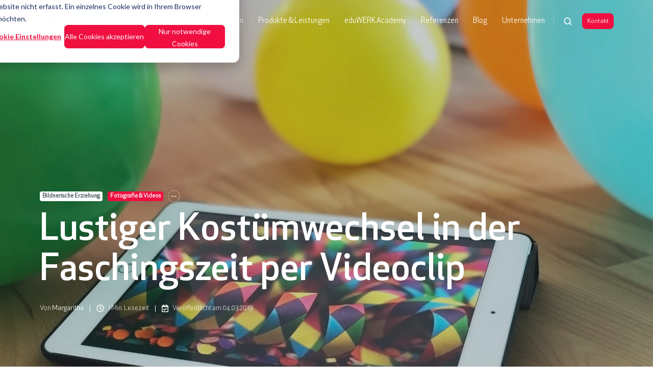

--- FILE ---
content_type: text/html; charset=UTF-8
request_url: https://eduwerk.acp-gruppe.com/blog/2019/03/04/lustiger-kostumwechsel-faschingszeit-video
body_size: 17152
content:
<!doctype html><html lang="de-at" class="no-js blog-3 blog-3--post"><head>
    <meta charset="utf-8">
    <title>Lustiger Kostümwechsel in der Faschingszeit per Videoclip</title>
    <link rel="shortcut icon" href="https://eduwerk.acp-gruppe.com/hubfs/acp_logo_rgb-2.png">
    <meta name="description" content="HOW TO: Kreative Clips in der Faschingszeit gestalten.">
    
		<script>			
			var act = {};
      act.xs = 479;
      act.sm = 767;
      act.md = 1139;
			act.scroll_offset = {
				sm: 66,
				md: 66,
				lg: 66,
				get: function() {
					if(window.matchMedia('(max-width: 767px)').matches) return act.scroll_offset.sm;
					if(window.matchMedia('(min-width: 1140px)').matches) return act.scroll_offset.lg;
					return act.scroll_offset.md;
				},
				set: function(sm, md, lg){
					act.scroll_offset.sm = sm;
					act.scroll_offset.md = md;
					act.scroll_offset.lg = lg;
				}
			};
		</script>
    <meta name="viewport" content="width=device-width, initial-scale=1">

    <script src="/hs/hsstatic/jquery-libs/static-1.4/jquery/jquery-1.11.2.js"></script>
<script>hsjQuery = window['jQuery'];</script>
    <meta property="og:description" content="HOW TO: Kreative Clips in der Faschingszeit gestalten.">
    <meta property="og:title" content="Lustiger Kostümwechsel in der Faschingszeit per Videoclip">
    <meta name="twitter:description" content="HOW TO: Kreative Clips in der Faschingszeit gestalten.">
    <meta name="twitter:title" content="Lustiger Kostümwechsel in der Faschingszeit per Videoclip">

    

    
    <style>
a.cta_button{-moz-box-sizing:content-box !important;-webkit-box-sizing:content-box !important;box-sizing:content-box !important;vertical-align:middle}.hs-breadcrumb-menu{list-style-type:none;margin:0px 0px 0px 0px;padding:0px 0px 0px 0px}.hs-breadcrumb-menu-item{float:left;padding:10px 0px 10px 10px}.hs-breadcrumb-menu-divider:before{content:'›';padding-left:10px}.hs-featured-image-link{border:0}.hs-featured-image{float:right;margin:0 0 20px 20px;max-width:50%}@media (max-width: 568px){.hs-featured-image{float:none;margin:0;width:100%;max-width:100%}}.hs-screen-reader-text{clip:rect(1px, 1px, 1px, 1px);height:1px;overflow:hidden;position:absolute !important;width:1px}
</style>

<link rel="stylesheet" href="https://eduwerk.acp-gruppe.com/hubfs/hub_generated/template_assets/1/97609015538/1744215481394/template_main.css">
<link rel="stylesheet" href="https://eduwerk.acp-gruppe.com/hubfs/hub_generated/template_assets/1/97613123282/1744213693450/template_nav.min.css">
<link rel="stylesheet" href="https://eduwerk.acp-gruppe.com/hubfs/hub_generated/template_assets/1/97613123301/1744213742064/template_site-search.min.css">
<link rel="stylesheet" href="https://eduwerk.acp-gruppe.com/hubfs/hub_generated/template_assets/1/97608865768/1744213688982/template_mobile-nav.min.css">
<link rel="stylesheet" href="https://eduwerk.acp-gruppe.com/hubfs/hub_generated/template_assets/1/97612344545/1744213665907/template_header-01.min.css">
<link rel="stylesheet" href="https://eduwerk.acp-gruppe.com/hubfs/hub_generated/template_assets/1/97608865762/1744213749676/template_header-01-overlap.min.css">
<link rel="stylesheet" href="https://eduwerk.acp-gruppe.com/hubfs/hub_generated/template_assets/1/97609016030/1744213626887/template_tag-list.min.css">
<link rel="stylesheet" href="https://eduwerk.acp-gruppe.com/hubfs/hub_generated/template_assets/1/97612344512/1744213714045/template_blog-infobar.min.css">
<link rel="stylesheet" href="https://eduwerk.acp-gruppe.com/hubfs/hub_generated/template_assets/1/97609015749/1744213592192/template_blog-hero-1.min.css">
<link rel="stylesheet" href="https://eduwerk.acp-gruppe.com/hubfs/hub_generated/template_assets/1/97612344506/1744213594886/template_blog-body-1.min.css">
<link rel="stylesheet" href="https://eduwerk.acp-gruppe.com/hubfs/hub_generated/template_assets/1/97612344510/1744213597544/template_blog-nav.min.css">

      <style>
        
          @media (min-width: 768px) {
            .blog-hero-1 {
              background-image: url(https://eduwerk.acp-gruppe.com/hubfs/Imported_Blog_Media/h_Fasching_1920x1457-1.jpg);
            }
          }
        
        
          @media (max-width: 767px) {
            .blog-hero-1 {
              background-image: url(https://eduwerk.acp-gruppe.com/hs-fs/hubfs/Imported_Blog_Media/h_Fasching_1920x1457-1.jpg?width=767&name=h_Fasching_1920x1457-1.jpg);
            }
          }
        
        .blog-hero-1 {
          padding-top: 96px;
          padding-bottom: 96px;
        }
        @media (max-width: 767px) {
          .blog-hero-1 {
            padding-top: 48px;
            padding-bottom: 48px;
          }
        }
      </style>
    
<link rel="stylesheet" href="https://eduwerk.acp-gruppe.com/hubfs/hub_generated/template_assets/1/97613123293/1744213701604/template_sharing.min.css">
<link rel="stylesheet" href="https://eduwerk.acp-gruppe.com/hubfs/hub_generated/template_assets/1/97608677611/1744213587077/template_blog-card.min.css">
<link rel="stylesheet" href="https://eduwerk.acp-gruppe.com/hubfs/hub_generated/template_assets/1/97608865771/1744213624054/template_section-intro.min.css">
<link rel="stylesheet" href="https://eduwerk.acp-gruppe.com/hubfs/hub_generated/template_assets/1/97609016007/1744213605963/template_form.css">
<link rel="stylesheet" href="https://eduwerk.acp-gruppe.com/hubfs/hub_generated/template_assets/1/97613123272/1744213618750/template_one-field-form.min.css">
<link rel="stylesheet" href="https://eduwerk.acp-gruppe.com/hubfs/hub_generated/template_assets/1/97609015542/1744213646606/template_blog-sub.min.css">
<link rel="stylesheet" href="https://eduwerk.acp-gruppe.com/hubfs/hub_generated/template_assets/1/97608865770/1744213584279/template_rich-text.min.css">
<link rel="stylesheet" href="https://eduwerk.acp-gruppe.com/hubfs/hub_generated/module_assets/1/97613123540/1744216441679/module_icon.min.css">

    <style>
      .module--footer_icons .module__inner > * {
        margin-bottom: 30px;
      }
      
        .module--footer_icons .module__inner > * {
          margin-right: 30px;
        }
      
      @media (max-width: 1139px) {
        
      }
      @media (max-width: 767px) {
        
      }
    </style>
  
<link rel="stylesheet" href="https://eduwerk.acp-gruppe.com/hubfs/hub_generated/template_assets/1/97609016024/1744213736690/template_properties.min.css">
<link rel="stylesheet" href="https://eduwerk.acp-gruppe.com/hubfs/hub_generated/template_assets/1/97609016019/1744213728172/template_lang-select.min.css">
<link rel="stylesheet" href="https://eduwerk.acp-gruppe.com/hubfs/hub_generated/template_assets/1/97612344544/1750241569056/template_footer-10.min.css">
<link class="hs-async-css" rel="preload" href="https://eduwerk.acp-gruppe.com/hubfs/hub_generated/template_assets/1/200807513307/1744214948150/template_modal.min.css" as="style" onload="this.onload=null;this.rel='stylesheet'">
<noscript><link rel="stylesheet" href="https://eduwerk.acp-gruppe.com/hubfs/hub_generated/template_assets/1/200807513307/1744214948150/template_modal.min.css"></noscript>
    <script type="application/ld+json">
{
  "mainEntityOfPage" : {
    "@type" : "WebPage",
    "@id" : "https://eduwerk.acp-gruppe.com/blog/2019/03/04/lustiger-kostumwechsel-faschingszeit-video"
  },
  "author" : {
    "name" : "Margaritha",
    "url" : "https://eduwerk.acp-gruppe.com/blog/author/margaritha",
    "@type" : "Person"
  },
  "headline" : "Lustiger Kostümwechsel in der Faschingszeit per Videoclip",
  "datePublished" : "2019-03-04T12:16:51.000Z",
  "dateModified" : "2020-04-15T15:12:08.920Z",
  "publisher" : {
    "name" : "ACP Group AG",
    "logo" : {
      "url" : "https://cdn2.hubspot.net/hubfs/4153428/new.svg",
      "@type" : "ImageObject"
    },
    "@type" : "Organization"
  },
  "@context" : "https://schema.org",
  "@type" : "BlogPosting",
  "image" : [ "https://www.acp.at/hubfs/Imported_Blog_Media/h_Fasching_1920x1457-1.jpg" ]
}
</script>


    
<!--  Added by GoogleTagManager integration -->
<script>
var _hsp = window._hsp = window._hsp || [];
window.dataLayer = window.dataLayer || [];
function gtag(){dataLayer.push(arguments);}

var useGoogleConsentModeV2 = true;
var waitForUpdateMillis = 1000;



var hsLoadGtm = function loadGtm() {
    if(window._hsGtmLoadOnce) {
      return;
    }

    if (useGoogleConsentModeV2) {

      gtag('set','developer_id.dZTQ1Zm',true);

      gtag('consent', 'default', {
      'ad_storage': 'denied',
      'analytics_storage': 'denied',
      'ad_user_data': 'denied',
      'ad_personalization': 'denied',
      'wait_for_update': waitForUpdateMillis
      });

      _hsp.push(['useGoogleConsentModeV2'])
    }

    (function(w,d,s,l,i){w[l]=w[l]||[];w[l].push({'gtm.start':
    new Date().getTime(),event:'gtm.js'});var f=d.getElementsByTagName(s)[0],
    j=d.createElement(s),dl=l!='dataLayer'?'&l='+l:'';j.async=true;j.src=
    'https://www.googletagmanager.com/gtm.js?id='+i+dl;f.parentNode.insertBefore(j,f);
    })(window,document,'script','dataLayer','GTM-MN89JCXK');

    window._hsGtmLoadOnce = true;
};

_hsp.push(['addPrivacyConsentListener', function(consent){
  if(consent.allowed || (consent.categories && consent.categories.analytics)){
    hsLoadGtm();
  }
}]);

</script>

<!-- /Added by GoogleTagManager integration -->


<!-- Google Tag Manager -->
<script>(function(w,d,s,l,i){w[l]=w[l]||[];w[l].push({'gtm.start':
new Date().getTime(),event:'gtm.js'});var f=d.getElementsByTagName(s)[0],
j=d.createElement(s),dl=l!='dataLayer'?'&l='+l:'';j.async=true;j.src=
'https://www.googletagmanager.com/gtm.js?id='+i+dl;f.parentNode.insertBefore(j,f);
})(window,document,'script','dataLayer','GTM-WQBNTD69');</script>
<!-- End Google Tag Manager -->
<meta property="og:image" content="https://eduwerk.acp-gruppe.com/hubfs/Imported_Blog_Media/h_Fasching_1920x1457-1.jpg">
<meta property="og:image:width" content="1920">
<meta property="og:image:height" content="1457">
<meta property="og:image:alt" content="Clips in der Faschingszeit">
<meta name="twitter:image" content="https://eduwerk.acp-gruppe.com/hubfs/Imported_Blog_Media/h_Fasching_1920x1457-1.jpg">
<meta name="twitter:image:alt" content="Clips in der Faschingszeit">

<meta property="og:url" content="https://eduwerk.acp-gruppe.com/blog/2019/03/04/lustiger-kostumwechsel-faschingszeit-video">
<meta name="twitter:card" content="summary_large_image">

<link rel="canonical" href="https://eduwerk.acp-gruppe.com/blog/2019/03/04/lustiger-kostumwechsel-faschingszeit-video">

<meta property="og:type" content="article">
<link rel="alternate" type="application/rss+xml" href="https://eduwerk.acp-gruppe.com/blog/rss.xml">
<meta name="twitter:domain" content="eduwerk.acp-gruppe.com">
<script src="//platform.linkedin.com/in.js" type="text/javascript">
    lang: de_DE
</script>

<meta http-equiv="content-language" content="de-at">






		<script nomodule src="https://cdnjs.cloudflare.com/polyfill/v3/polyfill.min.js?features=Array.prototype.find,Promise,Object.assign,Element.prototype.closest"></script>
		<script nomodule src="https://eduwerk.acp-gruppe.com/hubfs/hub_generated/template_assets/1/97609016051/1744215552289/template_ie.min.js"></script>
  <meta name="generator" content="HubSpot"></head>
  <body class="  hs-content-id-13594871997 hs-blog-post hs-blog-id-13091527314">
<!--  Added by GoogleTagManager integration -->
<noscript><iframe src="https://www.googletagmanager.com/ns.html?id=GTM-MN89JCXK" height="0" width="0" style="display:none;visibility:hidden"></iframe></noscript>

<!-- /Added by GoogleTagManager integration -->

    <div id="top"></div>
    <div class="page">
      
        <div data-global-resource-path="2023/EduWerk-act3/partials/header-01.html">





  


<header class="header header--1 header--overlap header--sticky header--w-search header--wo-lang hs-search-hidden">
  <div class="header__sticky-wrapper">
    <div class="header__sticky-element">
      <div class="header__section header__section--main section">
        <div class="header__center container">
          <div class="row items-center">
            <div class="col s3 sm-s4 justify-center">
              <div class="header__logo">
                <div class="header__logo__static">
                  <div id="hs_cos_wrapper_static_header_logo" class="hs_cos_wrapper hs_cos_wrapper_widget hs_cos_wrapper_type_module widget-type-logo" style="" data-hs-cos-general-type="widget" data-hs-cos-type="module">
  






















  
  <span id="hs_cos_wrapper_static_header_logo_hs_logo_widget" class="hs_cos_wrapper hs_cos_wrapper_widget hs_cos_wrapper_type_logo" style="" data-hs-cos-general-type="widget" data-hs-cos-type="logo"><a href="https://eduwerk.acp-gruppe.com/" id="hs-link-static_header_logo_hs_logo_widget" style="border-width:0px;border:0px;"><img src="https://eduwerk.acp-gruppe.com/hs-fs/hubfs/EduWerk_RGB_onwhite_700px.png?width=700&amp;height=193&amp;name=EduWerk_RGB_onwhite_700px.png" class="hs-image-widget " height="193" style="height: auto;width:700px;border-width:0px;border:0px;" width="700" alt="EduWerk_RGB_onwhite_700px" title="EduWerk_RGB_onwhite_700px" srcset="https://eduwerk.acp-gruppe.com/hs-fs/hubfs/EduWerk_RGB_onwhite_700px.png?width=350&amp;height=97&amp;name=EduWerk_RGB_onwhite_700px.png 350w, https://eduwerk.acp-gruppe.com/hs-fs/hubfs/EduWerk_RGB_onwhite_700px.png?width=700&amp;height=193&amp;name=EduWerk_RGB_onwhite_700px.png 700w, https://eduwerk.acp-gruppe.com/hs-fs/hubfs/EduWerk_RGB_onwhite_700px.png?width=1050&amp;height=290&amp;name=EduWerk_RGB_onwhite_700px.png 1050w, https://eduwerk.acp-gruppe.com/hs-fs/hubfs/EduWerk_RGB_onwhite_700px.png?width=1400&amp;height=386&amp;name=EduWerk_RGB_onwhite_700px.png 1400w, https://eduwerk.acp-gruppe.com/hs-fs/hubfs/EduWerk_RGB_onwhite_700px.png?width=1750&amp;height=483&amp;name=EduWerk_RGB_onwhite_700px.png 1750w, https://eduwerk.acp-gruppe.com/hs-fs/hubfs/EduWerk_RGB_onwhite_700px.png?width=2100&amp;height=579&amp;name=EduWerk_RGB_onwhite_700px.png 2100w" sizes="(max-width: 700px) 100vw, 700px"></a></span>
</div>
                </div>
                <div class="header__logo__overlap">
                  <div id="hs_cos_wrapper_overlapping_header_logo" class="hs_cos_wrapper hs_cos_wrapper_widget hs_cos_wrapper_type_module widget-type-logo" style="" data-hs-cos-general-type="widget" data-hs-cos-type="module">
  






















  
  <span id="hs_cos_wrapper_overlapping_header_logo_hs_logo_widget" class="hs_cos_wrapper hs_cos_wrapper_widget hs_cos_wrapper_type_logo" style="" data-hs-cos-general-type="widget" data-hs-cos-type="logo"><a href="https://eduwerk.acp-gruppe.com/" id="hs-link-overlapping_header_logo_hs_logo_widget" style="border-width:0px;border:0px;"><img src="https://eduwerk.acp-gruppe.com/hs-fs/hubfs/ACP_eduWERK_ongrey_300px_RGB.png?width=200&amp;height=55&amp;name=ACP_eduWERK_ongrey_300px_RGB.png" class="hs-image-widget " height="55" style="height: auto;width:200px;border-width:0px;border:0px;" width="200" alt="ACP_eduWERK_ongrey_300px_RGB" title="ACP_eduWERK_ongrey_300px_RGB" srcset="https://eduwerk.acp-gruppe.com/hs-fs/hubfs/ACP_eduWERK_ongrey_300px_RGB.png?width=100&amp;height=28&amp;name=ACP_eduWERK_ongrey_300px_RGB.png 100w, https://eduwerk.acp-gruppe.com/hs-fs/hubfs/ACP_eduWERK_ongrey_300px_RGB.png?width=200&amp;height=55&amp;name=ACP_eduWERK_ongrey_300px_RGB.png 200w, https://eduwerk.acp-gruppe.com/hs-fs/hubfs/ACP_eduWERK_ongrey_300px_RGB.png?width=300&amp;height=83&amp;name=ACP_eduWERK_ongrey_300px_RGB.png 300w, https://eduwerk.acp-gruppe.com/hs-fs/hubfs/ACP_eduWERK_ongrey_300px_RGB.png?width=400&amp;height=110&amp;name=ACP_eduWERK_ongrey_300px_RGB.png 400w, https://eduwerk.acp-gruppe.com/hs-fs/hubfs/ACP_eduWERK_ongrey_300px_RGB.png?width=500&amp;height=138&amp;name=ACP_eduWERK_ongrey_300px_RGB.png 500w, https://eduwerk.acp-gruppe.com/hs-fs/hubfs/ACP_eduWERK_ongrey_300px_RGB.png?width=600&amp;height=165&amp;name=ACP_eduWERK_ongrey_300px_RGB.png 600w" sizes="(max-width: 200px) 100vw, 200px"></a></span>
</div>
                </div>
                
                  <div class="header__logo__sticky">
                    <div id="hs_cos_wrapper_sticky_header_logo" class="hs_cos_wrapper hs_cos_wrapper_widget hs_cos_wrapper_type_module widget-type-logo" style="" data-hs-cos-general-type="widget" data-hs-cos-type="module">
  






















  
  <span id="hs_cos_wrapper_sticky_header_logo_hs_logo_widget" class="hs_cos_wrapper hs_cos_wrapper_widget hs_cos_wrapper_type_logo" style="" data-hs-cos-general-type="widget" data-hs-cos-type="logo"><a href="https://eduwerk.acp-gruppe.com/" id="hs-link-sticky_header_logo_hs_logo_widget" style="border-width:0px;border:0px;"><img src="https://eduwerk.acp-gruppe.com/hs-fs/hubfs/ACP_eduWERK_onwhite_300px_RGB%20(3).png?width=1091&amp;height=300&amp;name=ACP_eduWERK_onwhite_300px_RGB%20(3).png" class="hs-image-widget " height="300" style="height: auto;width:1091px;border-width:0px;border:0px;" width="1091" alt="ACP_eduWERK_onwhite_300px_RGB (3)" title="ACP_eduWERK_onwhite_300px_RGB (3)" srcset="https://eduwerk.acp-gruppe.com/hs-fs/hubfs/ACP_eduWERK_onwhite_300px_RGB%20(3).png?width=546&amp;height=150&amp;name=ACP_eduWERK_onwhite_300px_RGB%20(3).png 546w, https://eduwerk.acp-gruppe.com/hs-fs/hubfs/ACP_eduWERK_onwhite_300px_RGB%20(3).png?width=1091&amp;height=300&amp;name=ACP_eduWERK_onwhite_300px_RGB%20(3).png 1091w, https://eduwerk.acp-gruppe.com/hs-fs/hubfs/ACP_eduWERK_onwhite_300px_RGB%20(3).png?width=1637&amp;height=450&amp;name=ACP_eduWERK_onwhite_300px_RGB%20(3).png 1637w, https://eduwerk.acp-gruppe.com/hs-fs/hubfs/ACP_eduWERK_onwhite_300px_RGB%20(3).png?width=2182&amp;height=600&amp;name=ACP_eduWERK_onwhite_300px_RGB%20(3).png 2182w, https://eduwerk.acp-gruppe.com/hs-fs/hubfs/ACP_eduWERK_onwhite_300px_RGB%20(3).png?width=2728&amp;height=750&amp;name=ACP_eduWERK_onwhite_300px_RGB%20(3).png 2728w, https://eduwerk.acp-gruppe.com/hs-fs/hubfs/ACP_eduWERK_onwhite_300px_RGB%20(3).png?width=3273&amp;height=900&amp;name=ACP_eduWERK_onwhite_300px_RGB%20(3).png 3273w" sizes="(max-width: 1091px) 100vw, 1091px"></a></span>
</div>
                  </div>
                
              </div>
            </div>
            <div class="col s9 sm-s8">
              <div class="flex flex-row items-center justify-end no-shrink wrap">
                <div class="header__nav">
                  <div id="hs_cos_wrapper_header_nav" class="hs_cos_wrapper hs_cos_wrapper_widget hs_cos_wrapper_type_module" style="" data-hs-cos-general-type="widget" data-hs-cos-type="module">





  <style>
    .module--header_nav {
      
      
      
      
      
      
      
      
    }
    .module--header_nav .module__inner {
      
    }
    @media (max-width: 1139px) {
      .module--header_nav {
        
        
        
        
        
        
        
        
      }
      .module--header_nav .module__inner {
        
      }
    }
    @media (max-width: 767px) {
      .module--header_nav {
        
        
        
        
        
        
        
        
      }
      .module--header_nav .module__inner {
        
      }
    }
  </style>
  <div class="module module--header_nav module--nav">
    <div class="module__inner">

  <nav class="nav nav--light nav--on-hover hs-skip-lang-url-rewrite" flyout-delay="200" aria-label="Website">
    
  
  
    
    <ul class="nav__list nav__list--level1" role="menubar">
      <li class="nav__item nav__item--branch" role="none">
        <a id="navlink_header_nav_1_1" class="nav__link" href="https://eduwerk.acp-gruppe.com" role="menuitem" aria-expanded="true">Lösungen</a>
        
          
  
  
    
    <ul class="nav__list nav__list--level2 nav__list--flyout" role="menu">
      <li class="nav__item" role="none">
        <a id="navlink_header_nav_2_1" class="nav__link" href="https://eduwerk.acp-gruppe.com/volksschule" role="menuitem">Volksschulen</a>
        
          
  
  

        
      </li>
      
  
    
    
      <li class="nav__item" role="none">
        <a id="navlink_header_nav_2_2" class="nav__link" href="https://eduwerk.acp-gruppe.com/sek1" role="menuitem">SEK 1</a>
        
          
  
  

        
      </li>
      
  
    
    
      <li class="nav__item" role="none">
        <a id="navlink_header_nav_2_3" class="nav__link" href="https://eduwerk.acp-gruppe.com/sek2" role="menuitem">SEK 2</a>
        
          
  
  

        
      </li>
      
  
    
    
      <li class="nav__item" role="none">
        <a id="navlink_header_nav_2_4" class="nav__link" href="https://eduwerk.acp-gruppe.com/gemeinde" role="menuitem">Schulerhalter</a>
        
          
  
  

        
      </li>
      
  
    
    
      <li class="nav__item" role="none">
        <a id="navlink_header_nav_2_5" class="nav__link" href="https://eduwerk.acp-gruppe.com/regierung" role="menuitem">Regierung</a>
        
          
  
  

        
      </li>
      
  
    
    
      <li class="nav__item" role="none">
        <a id="navlink_header_nav_2_6" class="nav__link" href="https://eduwerk.acp-gruppe.com/uni-fh" role="menuitem">Unis, FHs </a>
        
          
  
  

        
      </li>
      
  
    
    
      <li class="nav__item" role="none">
        <a id="navlink_header_nav_2_7" class="nav__link" href="https://eduwerk.acp-gruppe.com/eltern" role="menuitem">Eltern</a>
        
          
  
  

        
      </li>
      </ul>
  

        
      </li>
      
  
    
    
      <li class="nav__item nav__item--branch" role="none">
        <a id="navlink_header_nav_1_2" class="nav__link" href="https://eduwerk.acp-gruppe.com/schulen" role="menuitem" aria-expanded="true">Produkte &amp; Leistungen</a>
        
          
  
  
    
    <ul class="nav__list nav__list--level2 nav__list--flyout" role="menu">
      <li class="nav__item" role="none">
        <a id="navlink_header_nav_2_1" class="nav__link" href="https://eduwerk.acp-gruppe.com/schulen" role="menuitem">Gesamtkonzept</a>
        
          
  
  

        
      </li>
      
  
    
    
      <li class="nav__item" role="none">
        <a id="navlink_header_nav_2_2" class="nav__link" href="https://eduwerk.acp-gruppe.com/apple" role="menuitem">Apple</a>
        
          
  
  

        
      </li>
      
  
    
    
      <li class="nav__item" role="none">
        <a id="navlink_header_nav_2_3" class="nav__link" href="https://eduwerk.acp-gruppe.com/microsoft-365" role="menuitem">Microsoft</a>
        
          
  
  

        
      </li>
      
  
    
    
      <li class="nav__item" role="none">
        <a id="navlink_header_nav_2_4" class="nav__link" href="https://eduwerk.acp-gruppe.com/google" role="menuitem">Google</a>
        
          
  
  

        
      </li>
      
  
    
    
      <li class="nav__item" role="none">
        <a id="navlink_header_nav_2_5" class="nav__link" href="https://eduwerk.acp-gruppe.com/zubehoer" role="menuitem">Zubehör</a>
        
          
  
  

        
      </li>
      </ul>
  

        
      </li>
      
  
    
    
      <li class="nav__item nav__item--branch" role="none">
        <a id="navlink_header_nav_1_3" class="nav__link" href="https://eduwerk.acp-gruppe.com/edu-academy" role="menuitem" aria-expanded="true">eduWERK Academy</a>
        
          
  
  
    
    <ul class="nav__list nav__list--level2 nav__list--flyout" role="menu">
      <li class="nav__item" role="none">
        <a id="navlink_header_nav_2_1" class="nav__link" href="https://eduwerk.acp-gruppe.com/robotik-fischertechnik" role="menuitem">Robotik</a>
        
          
  
  

        
      </li>
      </ul>
  

        
      </li>
      
  
    
    
      <li class="nav__item" role="none">
        <a id="navlink_header_nav_1_4" class="nav__link" href="https://eduwerk.acp-gruppe.com/referenzen" role="menuitem">Referenzen</a>
        
          
  
  

        
      </li>
      
  
    
    
      <li class="nav__item" role="none">
        <a id="navlink_header_nav_1_5" class="nav__link" href="https://eduwerk.acp-gruppe.com/blog" role="menuitem">Blog</a>
        
          
  
  

        
      </li>
      
  
    
    
      <li class="nav__item" role="none">
        <a id="navlink_header_nav_1_6" class="nav__link" href="https://techrent.acp.at" role="menuitem">Unternehmen</a>
        
          
  
  

        
      </li>
      </ul>
  

  </nav>

    </div>
  </div>

</div>
                </div>
                
                  <div class="header__search">
                    <div id="hs_cos_wrapper_header_search" class="hs_cos_wrapper hs_cos_wrapper_widget hs_cos_wrapper_type_module" style="" data-hs-cos-general-type="widget" data-hs-cos-type="module">
<div id="header_search" class="site-search site-search--light txt--light">
  <a href="javascript:;" class="site-search__open ui-icon" role="button" aria-label="Open search window">
    <svg width="24" height="24" viewbox="0 0 24 24" xmlns="http://www.w3.org/2000/svg">
      <path d="M20.71 19.29L17.31 15.9C18.407 14.5025 19.0022 12.7767 19 11C19 9.41775 18.5308 7.87103 17.6518 6.55544C16.7727 5.23984 15.5233 4.21446 14.0615 3.60896C12.5997 3.00346 10.9911 2.84504 9.43928 3.15372C7.88743 3.4624 6.46197 4.22433 5.34315 5.34315C4.22433 6.46197 3.4624 7.88743 3.15372 9.43928C2.84504 10.9911 3.00347 12.5997 3.60897 14.0615C4.21447 15.5233 5.23985 16.7727 6.55544 17.6518C7.87103 18.5308 9.41775 19 11 19C12.7767 19.0022 14.5025 18.407 15.9 17.31L19.29 20.71C19.383 20.8037 19.4936 20.8781 19.6154 20.9289C19.7373 20.9797 19.868 21.0058 20 21.0058C20.132 21.0058 20.2627 20.9797 20.3846 20.9289C20.5064 20.8781 20.617 20.8037 20.71 20.71C20.8037 20.617 20.8781 20.5064 20.9289 20.3846C20.9797 20.2627 21.0058 20.132 21.0058 20C21.0058 19.868 20.9797 19.7373 20.9289 19.6154C20.8781 19.4936 20.8037 19.383 20.71 19.29ZM5 11C5 9.81331 5.3519 8.65327 6.01119 7.66658C6.67047 6.67988 7.60755 5.91085 8.7039 5.45672C9.80026 5.0026 11.0067 4.88378 12.1705 5.11529C13.3344 5.3468 14.4035 5.91824 15.2426 6.75736C16.0818 7.59647 16.6532 8.66557 16.8847 9.82946C17.1162 10.9933 16.9974 12.1997 16.5433 13.2961C16.0892 14.3925 15.3201 15.3295 14.3334 15.9888C13.3467 16.6481 12.1867 17 11 17C9.4087 17 7.88258 16.3679 6.75736 15.2426C5.63214 14.1174 5 12.5913 5 11Z" fill="currentColor" />
    </svg>
  </a>
  <div class="site-search__popup">
    <div class="site-search__bar">
      <form id="searchForm" class="site-search__form" autocomplete="off" results-zero-text="Sorry, no results found.">
        <input class="site-search__input" id="searchInput" name="searchInput" type="text" placeholder="Search our website" title="Search our website">
        <input name="portalId" type="hidden" value="4153428">
        <input name="language" type="hidden" value="de-at">
        <button class="site-search__submit ui-icon" type="submit" aria-label="Search">
          <svg width="24" height="24" viewbox="0 0 24 24" xmlns="http://www.w3.org/2000/svg">
            <path d="M20.71 19.29L17.31 15.9C18.407 14.5025 19.0022 12.7767 19 11C19 9.41775 18.5308 7.87103 17.6518 6.55544C16.7727 5.23984 15.5233 4.21446 14.0615 3.60896C12.5997 3.00346 10.9911 2.84504 9.43928 3.15372C7.88743 3.4624 6.46197 4.22433 5.34315 5.34315C4.22433 6.46197 3.4624 7.88743 3.15372 9.43928C2.84504 10.9911 3.00347 12.5997 3.60897 14.0615C4.21447 15.5233 5.23985 16.7727 6.55544 17.6518C7.87103 18.5308 9.41775 19 11 19C12.7767 19.0022 14.5025 18.407 15.9 17.31L19.29 20.71C19.383 20.8037 19.4936 20.8781 19.6154 20.9289C19.7373 20.9797 19.868 21.0058 20 21.0058C20.132 21.0058 20.2627 20.9797 20.3846 20.9289C20.5064 20.8781 20.617 20.8037 20.71 20.71C20.8037 20.617 20.8781 20.5064 20.9289 20.3846C20.9797 20.2627 21.0058 20.132 21.0058 20C21.0058 19.868 20.9797 19.7373 20.9289 19.6154C20.8781 19.4936 20.8037 19.383 20.71 19.29ZM5 11C5 9.81331 5.3519 8.65327 6.01119 7.66658C6.67047 6.67988 7.60755 5.91085 8.7039 5.45672C9.80026 5.0026 11.0067 4.88378 12.1705 5.11529C13.3344 5.3468 14.4035 5.91824 15.2426 6.75736C16.0818 7.59647 16.6532 8.66557 16.8847 9.82946C17.1162 10.9933 16.9974 12.1997 16.5433 13.2961C16.0892 14.3925 15.3201 15.3295 14.3334 15.9888C13.3467 16.6481 12.1867 17 11 17C9.4087 17 7.88258 16.3679 6.75736 15.2426C5.63214 14.1174 5 12.5913 5 11Z" fill="currentColor"></path>
          </svg>
        </button>
        <a href="javascript:;" class="site-search__close ui-icon" role="button" aria-label="Close search window">
          <svg width="24" height="24" viewbox="0 0 24 24" xmlns="http://www.w3.org/2000/svg">
            <path d="M20.707 4.707a1 1 0 0 0-1.414-1.414L12 10.586 4.707 3.293a1 1 0 0 0-1.414 1.414L10.586 12l-7.293 7.293a1 1 0 1 0 1.414 1.414L12 13.414l7.293 7.293a1 1 0 0 0 1.414-1.414L13.414 12l7.293-7.293z" fill="currentColor" />
          </svg>
        </a>
      </form>
    </div>
    <div class="site-search__results">
      <div class="site-search__results-block">
        <div class="site-search__result-template">
          <div class="site-search__result-title ui-label"></div>
          <div class="site-search__result-desc small-text"></div>
        </div>
        <button class="site-search__more btn btn--fill btn--medium btn--accent">More results</button>
      </div>
    </div>
  </div>
</div></div>
                  </div>
                
                
                <div class="header__buttons">
                  <div class="header__buttons__static">
                    <div id="hs_cos_wrapper_static_header_buttons" class="hs_cos_wrapper hs_cos_wrapper_widget hs_cos_wrapper_type_module" style="" data-hs-cos-general-type="widget" data-hs-cos-type="module">

  <style>
    .module--static_header_buttons {
      
      
      
      
      
      
      
      
    }
    .module--static_header_buttons .module__inner {
      
    }
    @media (max-width: 1139px) {
      .module--static_header_buttons {
        
        
        
        
        
        
        
        
      }
      .module--static_header_buttons .module__inner {
        
      }
    }
    @media (max-width: 767px) {
      .module--static_header_buttons {
        
        
        
        
        
        
        
        
      }
      .module--static_header_buttons .module__inner {
        
      }
    }
  </style>
  <div class="module module--static_header_buttons module--button">
    <div class="module__inner">
<a href="https://eduwerk.acp-gruppe.com/kontakt" class="btn btn--fill btn--small btn--accent btn--default  btn--static_header_buttons-1">
        
        Kontakt
      </a>
    </div>
  </div>



</div>
                  </div>
                  <div class="header__buttons__overlap">
                    <div id="hs_cos_wrapper_overlapping_header_buttons" class="hs_cos_wrapper hs_cos_wrapper_widget hs_cos_wrapper_type_module" style="" data-hs-cos-general-type="widget" data-hs-cos-type="module">

  <style>
    .module--overlapping_header_buttons {
      
      
      
      
      
      
      
      
    }
    .module--overlapping_header_buttons .module__inner {
      
    }
    @media (max-width: 1139px) {
      .module--overlapping_header_buttons {
        
        
        
        
        
        
        
        
      }
      .module--overlapping_header_buttons .module__inner {
        
      }
    }
    @media (max-width: 767px) {
      .module--overlapping_header_buttons {
        
        
        
        
        
        
        
        
      }
      .module--overlapping_header_buttons .module__inner {
        
      }
    }
  </style>
  <div class="module module--overlapping_header_buttons module--button">
    <div class="module__inner">
<a href="https://eduwerk.acp-gruppe.com/kontakt" class="btn btn--fill btn--small btn--accent btn--default  btn--overlapping_header_buttons-1">
        
        Kontakt
      </a>
    </div>
  </div>



</div>
                  </div>
                  
                    <div class="header__buttons__sticky">
                      <div id="hs_cos_wrapper_sticky_header_buttons" class="hs_cos_wrapper hs_cos_wrapper_widget hs_cos_wrapper_type_module" style="" data-hs-cos-general-type="widget" data-hs-cos-type="module">

  <style>
    .module--sticky_header_buttons {
      
      
      
      
      
      
      
      
    }
    .module--sticky_header_buttons .module__inner {
      
    }
    @media (max-width: 1139px) {
      .module--sticky_header_buttons {
        
        
        
        
        
        
        
        
      }
      .module--sticky_header_buttons .module__inner {
        
      }
    }
    @media (max-width: 767px) {
      .module--sticky_header_buttons {
        
        
        
        
        
        
        
        
      }
      .module--sticky_header_buttons .module__inner {
        
      }
    }
  </style>
  <div class="module module--sticky_header_buttons module--button">
    <div class="module__inner">
<a href="https://eduwerk.acp-gruppe.com/kontakt" class="btn btn--fill btn--small btn--accent btn--default  btn--sticky_header_buttons-1">
        
        Kontakt
      </a>
    </div>
  </div>



</div>
                    </div>
                  
                </div>
                <div class="header__mobile-nav">
                  <div id="hs_cos_wrapper_header_mobile_nav" class="hs_cos_wrapper hs_cos_wrapper_widget hs_cos_wrapper_type_module" style="" data-hs-cos-general-type="widget" data-hs-cos-type="module">






  <style>
    .module--header_mobile_nav {
      
      
      
      
      
      
      
      
    }
    .module--header_mobile_nav .module__inner {
      
    }
    @media (max-width: 1139px) {
      .module--header_mobile_nav {
        
        
        
        
        
        
        
        
      }
      .module--header_mobile_nav .module__inner {
        
      }
    }
    @media (max-width: 767px) {
      .module--header_mobile_nav {
        
        
        
        
        
        
        
        
      }
      .module--header_mobile_nav .module__inner {
        
      }
    }
  </style>
  <div class="module module--header_mobile_nav module--mnav">
    <div class="module__inner">

  <div class="mnav mnav--light">
    <a class="mnav__open ui-icon" href="javascript:;" role="button" aria-label="Open menu">
      <svg width="24" height="24" viewbox="0 0 24 24" xmlns="http://www.w3.org/2000/svg">
        <path d="M3 6a1 1 0 0 1 1-1h16a1 1 0 1 1 0 2H4a1 1 0 0 1-1-1zm0 6a1 1 0 0 1 1-1h16a1 1 0 1 1 0 2H4a1 1 0 0 1-1-1zm1 5a1 1 0 1 0 0 2h16a1 1 0 1 0 0-2H4z" fill="currentColor" />
      </svg>
    </a>
    <div class="mnav__overlay"></div>
    <div class="mnav__popup">
      
      <div class="mnav__section mnav__section--first mnav__menu hs-skip-lang-url-rewrite">
        
  
  
    <ul class="mnav__menu__list mnav__menu__list--level1">
      <li class="mnav__menu__item mnav__menu__item--parent">
        <div class="mnav__menu__label">
          <a class="mnav__menu__link" href="https://eduwerk.acp-gruppe.com">Lösungen</a>
          
            <div class="mnav__menu__toggle" role="button">
              <div class="mnav__menu__toggle__open-icon">
                <svg class="mnav__menu__toggle__open" width="24" height="24" viewbox="0 0 24 24" xmlns="http://www.w3.org/2000/svg">
                  <path d="M5.29289 8.29289C4.90237 8.68342 4.90237 9.31658 5.29289 9.70711L11.2929 15.7071C11.6834 16.0976 12.3166 16.0976 12.7071 15.7071L18.7071 9.70711C19.0976 9.31658 19.0976 8.68342 18.7071 8.29289C18.3166 7.90237 17.6834 7.90237 17.2929 8.29289L12 13.5858L6.70711 8.29289C6.31658 7.90237 5.68342 7.90237 5.29289 8.29289Z" fill="currentColor" />
                </svg>
              </div>
              <div class="mnav__menu__toggle__close-icon">
                <svg width="24" height="24" viewbox="0 0 24 24" xmlns="http://www.w3.org/2000/svg">
                  <path d="M5.29289 15.7071C4.90237 15.3166 4.90237 14.6834 5.29289 14.2929L11.2929 8.29289C11.6834 7.90237 12.3166 7.90237 12.7071 8.29289L18.7071 14.2929C19.0976 14.6834 19.0976 15.3166 18.7071 15.7071C18.3166 16.0976 17.6834 16.0976 17.2929 15.7071L12 10.4142L6.70711 15.7071C6.31658 16.0976 5.68342 16.0976 5.29289 15.7071Z" fill="currentColor" />
                </svg>
              </div>
            </div>
          
        </div>
        
  
  
    <ul class="mnav__menu__list mnav__menu__list--level2 mnav__menu__list--child">
      <li class="mnav__menu__item">
        <div class="mnav__menu__label">
          <a class="mnav__menu__link" href="https://eduwerk.acp-gruppe.com/volksschule">Volksschulen</a>
          
        </div>
        
  
  

      </li>
    
  
    
      <li class="mnav__menu__item">
        <div class="mnav__menu__label">
          <a class="mnav__menu__link" href="https://eduwerk.acp-gruppe.com/sek1">SEK 1</a>
          
        </div>
        
  
  

      </li>
    
  
    
      <li class="mnav__menu__item">
        <div class="mnav__menu__label">
          <a class="mnav__menu__link" href="https://eduwerk.acp-gruppe.com/sek2">SEK 2</a>
          
        </div>
        
  
  

      </li>
    
  
    
      <li class="mnav__menu__item">
        <div class="mnav__menu__label">
          <a class="mnav__menu__link" href="https://eduwerk.acp-gruppe.com/gemeinde">Schulerhalter</a>
          
        </div>
        
  
  

      </li>
    
  
    
      <li class="mnav__menu__item">
        <div class="mnav__menu__label">
          <a class="mnav__menu__link" href="https://eduwerk.acp-gruppe.com/regierung">Regierung</a>
          
        </div>
        
  
  

      </li>
    
  
    
      <li class="mnav__menu__item">
        <div class="mnav__menu__label">
          <a class="mnav__menu__link" href="https://eduwerk.acp-gruppe.com/uni-fh">Unis, FHs </a>
          
        </div>
        
  
  

      </li>
    
  
    
      <li class="mnav__menu__item">
        <div class="mnav__menu__label">
          <a class="mnav__menu__link" href="https://eduwerk.acp-gruppe.com/eltern">Eltern</a>
          
        </div>
        
  
  

      </li>
    </ul>
  

      </li>
    
  
    
      <li class="mnav__menu__item mnav__menu__item--parent">
        <div class="mnav__menu__label">
          <a class="mnav__menu__link" href="https://eduwerk.acp-gruppe.com/schulen">Produkte &amp; Leistungen</a>
          
            <div class="mnav__menu__toggle" role="button">
              <div class="mnav__menu__toggle__open-icon">
                <svg class="mnav__menu__toggle__open" width="24" height="24" viewbox="0 0 24 24" xmlns="http://www.w3.org/2000/svg">
                  <path d="M5.29289 8.29289C4.90237 8.68342 4.90237 9.31658 5.29289 9.70711L11.2929 15.7071C11.6834 16.0976 12.3166 16.0976 12.7071 15.7071L18.7071 9.70711C19.0976 9.31658 19.0976 8.68342 18.7071 8.29289C18.3166 7.90237 17.6834 7.90237 17.2929 8.29289L12 13.5858L6.70711 8.29289C6.31658 7.90237 5.68342 7.90237 5.29289 8.29289Z" fill="currentColor" />
                </svg>
              </div>
              <div class="mnav__menu__toggle__close-icon">
                <svg width="24" height="24" viewbox="0 0 24 24" xmlns="http://www.w3.org/2000/svg">
                  <path d="M5.29289 15.7071C4.90237 15.3166 4.90237 14.6834 5.29289 14.2929L11.2929 8.29289C11.6834 7.90237 12.3166 7.90237 12.7071 8.29289L18.7071 14.2929C19.0976 14.6834 19.0976 15.3166 18.7071 15.7071C18.3166 16.0976 17.6834 16.0976 17.2929 15.7071L12 10.4142L6.70711 15.7071C6.31658 16.0976 5.68342 16.0976 5.29289 15.7071Z" fill="currentColor" />
                </svg>
              </div>
            </div>
          
        </div>
        
  
  
    <ul class="mnav__menu__list mnav__menu__list--level2 mnav__menu__list--child">
      <li class="mnav__menu__item">
        <div class="mnav__menu__label">
          <a class="mnav__menu__link" href="https://eduwerk.acp-gruppe.com/schulen">Gesamtkonzept</a>
          
        </div>
        
  
  

      </li>
    
  
    
      <li class="mnav__menu__item">
        <div class="mnav__menu__label">
          <a class="mnav__menu__link" href="https://eduwerk.acp-gruppe.com/apple">Apple</a>
          
        </div>
        
  
  

      </li>
    
  
    
      <li class="mnav__menu__item">
        <div class="mnav__menu__label">
          <a class="mnav__menu__link" href="https://eduwerk.acp-gruppe.com/microsoft-365">Microsoft</a>
          
        </div>
        
  
  

      </li>
    
  
    
      <li class="mnav__menu__item">
        <div class="mnav__menu__label">
          <a class="mnav__menu__link" href="https://eduwerk.acp-gruppe.com/google">Google</a>
          
        </div>
        
  
  

      </li>
    
  
    
      <li class="mnav__menu__item">
        <div class="mnav__menu__label">
          <a class="mnav__menu__link" href="https://eduwerk.acp-gruppe.com/zubehoer">Zubehör</a>
          
        </div>
        
  
  

      </li>
    </ul>
  

      </li>
    
  
    
      <li class="mnav__menu__item mnav__menu__item--parent">
        <div class="mnav__menu__label">
          <a class="mnav__menu__link" href="https://eduwerk.acp-gruppe.com/edu-academy">eduWERK Academy</a>
          
            <div class="mnav__menu__toggle" role="button">
              <div class="mnav__menu__toggle__open-icon">
                <svg class="mnav__menu__toggle__open" width="24" height="24" viewbox="0 0 24 24" xmlns="http://www.w3.org/2000/svg">
                  <path d="M5.29289 8.29289C4.90237 8.68342 4.90237 9.31658 5.29289 9.70711L11.2929 15.7071C11.6834 16.0976 12.3166 16.0976 12.7071 15.7071L18.7071 9.70711C19.0976 9.31658 19.0976 8.68342 18.7071 8.29289C18.3166 7.90237 17.6834 7.90237 17.2929 8.29289L12 13.5858L6.70711 8.29289C6.31658 7.90237 5.68342 7.90237 5.29289 8.29289Z" fill="currentColor" />
                </svg>
              </div>
              <div class="mnav__menu__toggle__close-icon">
                <svg width="24" height="24" viewbox="0 0 24 24" xmlns="http://www.w3.org/2000/svg">
                  <path d="M5.29289 15.7071C4.90237 15.3166 4.90237 14.6834 5.29289 14.2929L11.2929 8.29289C11.6834 7.90237 12.3166 7.90237 12.7071 8.29289L18.7071 14.2929C19.0976 14.6834 19.0976 15.3166 18.7071 15.7071C18.3166 16.0976 17.6834 16.0976 17.2929 15.7071L12 10.4142L6.70711 15.7071C6.31658 16.0976 5.68342 16.0976 5.29289 15.7071Z" fill="currentColor" />
                </svg>
              </div>
            </div>
          
        </div>
        
  
  
    <ul class="mnav__menu__list mnav__menu__list--level2 mnav__menu__list--child">
      <li class="mnav__menu__item">
        <div class="mnav__menu__label">
          <a class="mnav__menu__link" href="https://eduwerk.acp-gruppe.com/robotik-fischertechnik">Robotik</a>
          
        </div>
        
  
  

      </li>
    </ul>
  

      </li>
    
  
    
      <li class="mnav__menu__item">
        <div class="mnav__menu__label">
          <a class="mnav__menu__link" href="https://eduwerk.acp-gruppe.com/referenzen">Referenzen</a>
          
        </div>
        
  
  

      </li>
    
  
    
      <li class="mnav__menu__item">
        <div class="mnav__menu__label">
          <a class="mnav__menu__link" href="https://eduwerk.acp-gruppe.com/blog">Blog</a>
          
        </div>
        
  
  

      </li>
    
  
    
      <li class="mnav__menu__item">
        <div class="mnav__menu__label">
          <a class="mnav__menu__link" href="https://techrent.acp.at">Unternehmen</a>
          
        </div>
        
  
  

      </li>
    </ul>
  

      </div>
      
      
      
      
        <div class="mnav__section mnav__buttons" style="text-align: left"><a href="https://eduwerk.acp-gruppe.com/kontakt" class="btn btn--fill btn--medium btn--accent btn--default  btn--header_mobile_nav-1">
                
                Kontakt
              </a></div>
        
        
      
      
      
      
      
      
      
      
      <a href="javascript:;" class="mnav__close ui-icon" role="button" aria-label="Open menu">
        <svg width="24" height="24" viewbox="0 0 24 24" xmlns="http://www.w3.org/2000/svg">
          <path d="M20.707 4.707a1 1 0 0 0-1.414-1.414L12 10.586 4.707 3.293a1 1 0 0 0-1.414 1.414L10.586 12l-7.293 7.293a1 1 0 1 0 1.414 1.414L12 13.414l7.293 7.293a1 1 0 0 0 1.414-1.414L13.414 12l7.293-7.293z" fill="currentColor" />
        </svg>
      </a>
    </div>
  </div>

    </div>
  </div>
</div>
                </div>
              </div>
            </div>
          </div>
        </div>
      </div>
    </div>
  </div>
</header>


  
</div>
      
      <main id="main-content" class="body">
        
  
  
  
  
  
  
  
  
  
  
  
  
  
  
  
  
  <div class="blog-hero-1 section minh-full justify-end">
    
    <div class="blog-hero-1__center container">
      <div class="row">
        <div class="col s12">
          <div class="blog-hero-1__overlay" style="opacity: 0.3"></div>
          <div class="blog-hero-1__contents">
            <div class="blog-hero-1__tags">
              <div class="blog-hero-1__tags-visible">
                
                  <a href="https://eduwerk.acp-gruppe.com/blog/tag/bildnerische-erziehung" class="blog-hero-1__tag badge badge--medium badge--white badge--lowercase">Bildnerische Erziehung</a>
                
                
                  <a href="https://eduwerk.acp-gruppe.com/blog/tag/fotografie-videos" class="blog-hero-1__tag badge badge--medium badge--accent badge--lowercase">Fotografie &amp; Videos</a>
                
              </div>
              
                <div class="blog-hero-1__tags-list tags-list">
                  <a href="javascript:;" class="tags-list__btn tags-list__btn--ghost" onclick="tags_list(this)">
                    <svg width="16" height="16" viewbox="0 0 24 24" xmlns="http://www.w3.org/2000/svg">
                      <path d="M5 10C3.89543 10 3 10.8954 3 12C3 13.1046 3.89543 14 5 14C6.10457 14 7 13.1046 7 12C7 10.8954 6.10457 10 5 10ZM12 10C10.8954 10 10 10.8954 10 12C10 13.1046 10.8954 14 12 14C13.1046 14 14 13.1046 14 12C14 10.8954 13.1046 10 12 10ZM17 12C17 10.8954 17.8954 10 19 10C20.1046 10 21 10.8954 21 12C21 13.1046 20.1046 14 19 14C17.8954 14 17 13.1046 17 12Z" fill="currentColor" />
                    </svg>
                  </a>
                  <div class="tags-list__list">
                    
                      
                    
                      
                    
                      
                        <a href="https://eduwerk.acp-gruppe.com/blog/tag/besondere-anlässe" class="tags-list__item">Besondere Anlässe</a>
                      
                    
                      
                        <a href="https://eduwerk.acp-gruppe.com/blog/tag/apple" class="tags-list__item">Apple</a>
                      
                    
                  </div>
                </div>
              
            </div>
            <div class="blog-hero-1__title txt--dark">
              <h1 class="display"><a href="https://eduwerk.acp-gruppe.com/blog/2019/03/04/lustiger-kostumwechsel-faschingszeit-video"><span id="hs_cos_wrapper_name" class="hs_cos_wrapper hs_cos_wrapper_meta_field hs_cos_wrapper_type_text" style="" data-hs-cos-general-type="meta_field" data-hs-cos-type="text">Lustiger Kostümwechsel in der Faschingszeit per Videoclip</span></a></h1>
            </div>
            <div class="blog-hero-1__infobar blog-infobar blog-infobar--dark">
              
                <div class="blog-infobar__author">
                  
                  <div class="blog-hero-1__author-name">Von <a href="https://eduwerk.acp-gruppe.com/blog/author/margaritha">Margaritha</a></div>
                </div>
              
              <div class="blog-infobar__time">
                <svg width="15" height="15" xmlns="http://www.w3.org/2000/svg" viewbox="0 0 512 512"><path fill="currentColor" d="M256 8C119 8 8 119 8 256s111 248 248 248 248-111 248-248S393 8 256 8zm0 448c-110.5 0-200-89.5-200-200S145.5 56 256 56s200 89.5 200 200-89.5 200-200 200zm61.8-104.4l-84.9-61.7c-3.1-2.3-4.9-5.9-4.9-9.7V116c0-6.6 5.4-12 12-12h32c6.6 0 12 5.4 12 12v141.7l66.8 48.6c5.4 3.9 6.5 11.4 2.6 16.8L334.6 349c-3.9 5.3-11.4 6.5-16.8 2.6z"></path></svg> 
  
  
  1
 Min. Lesezeit
              </div>
              <div class="blog-infobar__date">
                <svg width="13" height="15" xmlns="http://www.w3.org/2000/svg" viewbox="0 0 448 512"><path fill="currentColor" d="M400 64h-48V12c0-6.627-5.373-12-12-12h-40c-6.627 0-12 5.373-12 12v52H160V12c0-6.627-5.373-12-12-12h-40c-6.627 0-12 5.373-12 12v52H48C21.49 64 0 85.49 0 112v352c0 26.51 21.49 48 48 48h352c26.51 0 48-21.49 48-48V112c0-26.51-21.49-48-48-48zm-6 400H54a6 6 0 0 1-6-6V160h352v298a6 6 0 0 1-6 6zm-52.849-200.65L198.842 404.519c-4.705 4.667-12.303 4.637-16.971-.068l-75.091-75.699c-4.667-4.705-4.637-12.303.068-16.971l22.719-22.536c4.705-4.667 12.303-4.637 16.97.069l44.104 44.461 111.072-110.181c4.705-4.667 12.303-4.637 16.971.068l22.536 22.718c4.667 4.705 4.636 12.303-.069 16.97z"></path></svg>
                 
                 Veröffentlicht am 04.03.2019
                 
                 </div>

            </div>
          </div>
        </div>
      </div>
    </div>
  </div>
  
  <div class="blog-body-1 section">
    <div class="blog-body__center container">
      <div class="row">
        <div class="blog-body-1__main col s7">
          <div class="blog-body-1__content">
            <span id="hs_cos_wrapper_post_body" class="hs_cos_wrapper hs_cos_wrapper_meta_field hs_cos_wrapper_type_rich_text" style="" data-hs-cos-general-type="meta_field" data-hs-cos-type="rich_text"><p>Am Faschingsdienstag verwandeln sich die Schülerinnen und Schüler in Tiere, Superhelden, Cowboys &amp; Co. Bei den Kostümen legen sich sowohl die Kinder, als auch viele Lehrerinnen und Lehrer ins Zeug. Es gibt viel zu bestaunen bei diesem bunten Mix.</p>
<!--more--><p>Es lohnt sich auf jeden Fall, alles mit dem edu-iPad festzuhalten! Mit der Kamera am edu-iPad und der App Clips kannst du die Idee ohne Vorbereitung umsetzen.</p>
<p style="text-align: center;"><strong>Zielgruppe:<br></strong>alle Schulstufen</p>
<p style="text-align: center;"><strong>Unterrichtsfach:&nbsp;</strong>Bildnerische Erziehung</p>
<p style="text-align: center;"><strong>Verwendete Apps:&nbsp;</strong></p>
<p style="text-align: center;"><img class="alignnone wp-image-1248" src="https://eduwerk.acp-gruppe.com/hs-fs/hubfs/Imported_Blog_Media/kamera-300x300.png?width=60&amp;height=60&amp;name=kamera-300x300.png" alt="App Kamera Icon" width="60" height="60" srcset="https://eduwerk.acp-gruppe.com/hs-fs/hubfs/Imported_Blog_Media/kamera-300x300.png?width=30&amp;height=30&amp;name=kamera-300x300.png 30w, https://eduwerk.acp-gruppe.com/hs-fs/hubfs/Imported_Blog_Media/kamera-300x300.png?width=60&amp;height=60&amp;name=kamera-300x300.png 60w, https://eduwerk.acp-gruppe.com/hs-fs/hubfs/Imported_Blog_Media/kamera-300x300.png?width=90&amp;height=90&amp;name=kamera-300x300.png 90w, https://eduwerk.acp-gruppe.com/hs-fs/hubfs/Imported_Blog_Media/kamera-300x300.png?width=120&amp;height=120&amp;name=kamera-300x300.png 120w, https://eduwerk.acp-gruppe.com/hs-fs/hubfs/Imported_Blog_Media/kamera-300x300.png?width=150&amp;height=150&amp;name=kamera-300x300.png 150w, https://eduwerk.acp-gruppe.com/hs-fs/hubfs/Imported_Blog_Media/kamera-300x300.png?width=180&amp;height=180&amp;name=kamera-300x300.png 180w" sizes="(max-width: 60px) 100vw, 60px"> &nbsp;Kamera&nbsp; <img class="alignnone wp-image-1104" src="https://eduwerk.acp-gruppe.com/hs-fs/hubfs/Imported_Blog_Media/clips-300x300.png?width=60&amp;height=60&amp;name=clips-300x300.png" alt="App Clips Icon" width="60" height="60" srcset="https://eduwerk.acp-gruppe.com/hs-fs/hubfs/Imported_Blog_Media/clips-300x300.png?width=30&amp;height=30&amp;name=clips-300x300.png 30w, https://eduwerk.acp-gruppe.com/hs-fs/hubfs/Imported_Blog_Media/clips-300x300.png?width=60&amp;height=60&amp;name=clips-300x300.png 60w, https://eduwerk.acp-gruppe.com/hs-fs/hubfs/Imported_Blog_Media/clips-300x300.png?width=90&amp;height=90&amp;name=clips-300x300.png 90w, https://eduwerk.acp-gruppe.com/hs-fs/hubfs/Imported_Blog_Media/clips-300x300.png?width=120&amp;height=120&amp;name=clips-300x300.png 120w, https://eduwerk.acp-gruppe.com/hs-fs/hubfs/Imported_Blog_Media/clips-300x300.png?width=150&amp;height=150&amp;name=clips-300x300.png 150w, https://eduwerk.acp-gruppe.com/hs-fs/hubfs/Imported_Blog_Media/clips-300x300.png?width=180&amp;height=180&amp;name=clips-300x300.png 180w" sizes="(max-width: 60px) 100vw, 60px"> Clips&nbsp;&nbsp;</p>
<p style="text-align: center;"><strong>Das Ergebnis: <br></strong>Fotos von tollen Kostümkombinationen und ein Video als Endergebnis&nbsp;</p>
<h3 style="text-align: left;"><strong>Praxiserfahrungen aus dem Klassenzimmer</strong></h3>
<ul>
<li>Da sich die Schülerinnen und Schüler gegenseitig fotografieren, kannst du das <a href="/blog/2018/11/11/rechte-der-fotografen" rel="noopener" target="_blank">Recht am eigenen Bild</a> bei diesem Beispiel sehr gut thematisieren.</li>
<li>Im ACP eduWERK-Video siehst du die umgesetzte Idee. Mit Kostümen sieht das Ganze gleich noch besser aus. Die lustigen Kostümkombinationen begeistern Groß und Klein!</li>
<li>Für die Videoerstellung eignet sich die App Clips sehr gut. Mit Texten, Effekten und Grafiken in der App entstehen tolle Videos.</li>
</ul>
<p style="text-align: center;"><a href="https://vimeo.com/321194414" rel=" noopener">Fasching - Videoclip</a></p>
<p style="text-align: center;"><!-- wp:paragraph --></p>
<p style="text-align: center;">Viel Spaß beim Ausprobieren!</p>
<p style="text-align: left;">Wenn du mehr über die App Clips erfahren möchtest, informiere dich über unser <a href="/academy" rel="noopener" target="_blank">edu-iPad Training zum Thema Videoprojekte</a> im Unterricht und buche ein maßgeschneidertes Angebot für dein Kollegium!</p>
<p><!-- /wp:paragraph --></p></span>
          </div>
        </div>
        
          <div class="blog-body-1__aside-1 col s2">
            <div class="blog-body-1__sharing">
              <h4 class="blog-body-1__sharing-title">Jetzt teilen</h4>
              <div class="clear">
                
                  
                  <div id="hs_cos_wrapper_sharing" class="hs_cos_wrapper hs_cos_wrapper_widget hs_cos_wrapper_type_module" style="" data-hs-cos-general-type="widget" data-hs-cos-type="module">



  



  <style>
    .module--sharing {
      
      
      
      
      
      
      
      
    }
    .module--sharing .module__inner {
      
    }
    @media (max-width: 1139px) {
      .module--sharing {
        
        
        
        
        
        
        
        
      }
      .module--sharing .module__inner {
        
      }
    }
    @media (max-width: 767px) {
      .module--sharing {
        
        
        
        
        
        
        
        
      }
      .module--sharing .module__inner {
        
      }
    }
  </style>
  <div class="module module--sharing module--sharing">
    <div class="module__inner">

  <div class="sharing txt--light">
    
    <div class="sharing__icons">
      
        <a class="sharing__icon sharing__icon--twitter" href="https://twitter.com/share?url=https://eduwerk.acp-gruppe.com/blog/2019/03/04/lustiger-kostumwechsel-faschingszeit-video&amp;text=Lustiger%20Kostümwechsel%20in%20der%20Faschingszeit%20per%20Videoclip" target="_blank">
          <span class="screen-reader-text">Teilen in Twitter</span>
          <span class="icon icon--medium icon--disc icon--outline icon--light" aria-hidden="true">
            <span class="icon__glyph">
              <svg xmlns="http://www.w3.org/2000/svg" width="512" height="512" viewbox="0 0 512 512"><path fill="currentColor" d="M459.37 151.716c.325 4.548.325 9.097.325 13.645 0 138.72-105.583 298.558-298.558 298.558-59.452 0-114.68-17.219-161.137-47.106 8.447.974 16.568 1.299 25.34 1.299 49.055 0 94.213-16.568 130.274-44.832-46.132-.975-84.792-31.188-98.112-72.772 6.498.974 12.995 1.624 19.818 1.624 9.421 0 18.843-1.3 27.614-3.573-48.081-9.747-84.143-51.98-84.143-102.985v-1.299c13.969 7.797 30.214 12.67 47.431 13.319-28.264-18.843-46.781-51.005-46.781-87.391 0-19.492 5.197-37.36 14.294-52.954 51.655 63.675 129.3 105.258 216.365 109.807-1.624-7.797-2.599-15.918-2.599-24.04 0-57.828 46.782-104.934 104.934-104.934 30.213 0 57.502 12.67 76.67 33.137 23.715-4.548 46.456-13.32 66.599-25.34-7.798 24.366-24.366 44.833-46.132 57.827 21.117-2.273 41.584-8.122 60.426-16.243-14.292 20.791-32.161 39.308-52.628 54.253z"></path></svg>
            </span>
          </span>
        </a>
      
      
        <a class="sharing__icon sharing__icon--facebook" href="https://www.facebook.com/sharer/sharer.php?u=https://eduwerk.acp-gruppe.com/blog/2019/03/04/lustiger-kostumwechsel-faschingszeit-video&amp;t=Lustiger%20Kostümwechsel%20in%20der%20Faschingszeit%20per%20Videoclip" target="_blank">
          <span class="screen-reader-text">Teilen in Facebook</span>
          <span class="icon icon--medium icon--disc icon--outline icon--light" aria-hidden="true">
            <span class="icon__glyph">
              <svg xmlns="http://www.w3.org/2000/svg" width="320" height="512" viewbox="0 0 320 512"><path fill="currentColor" d="M279.14 288l14.22-92.66h-88.91v-60.13c0-25.35 12.42-50.06 52.24-50.06h40.42V6.26S260.43 0 225.36 0c-73.22 0-121.08 44.38-121.08 124.72v70.62H22.89V288h81.39v224h100.17V288z"></path></svg>
            </span>
          </span>
        </a>
      
      
        <a class="sharing__icon sharing__icon--linkedin" href="https://www.linkedin.com/shareArticle?mini=true&amp;url=https://eduwerk.acp-gruppe.com/blog/2019/03/04/lustiger-kostumwechsel-faschingszeit-video&amp;t=Lustiger%20Kostümwechsel%20in%20der%20Faschingszeit%20per%20Videoclip" target="_blank">
          <span class="screen-reader-text">Teilen in LinkedIn</span>
          <span class="icon icon--medium icon--disc icon--outline icon--light" aria-hidden="true">
            <span class="icon__glyph">
              <svg xmlns="http://www.w3.org/2000/svg" width="448" height="512" viewbox="0 0 448 512"><path fill="currentColor" d="M100.28 448H7.4V148.9h92.88zM53.79 108.1C24.09 108.1 0 83.5 0 53.8a53.79 53.79 0 0 1 107.58 0c0 29.7-24.1 54.3-53.79 54.3zM447.9 448h-92.68V302.4c0-34.7-.7-79.2-48.29-79.2-48.29 0-55.69 37.7-55.69 76.7V448h-92.78V148.9h89.08v40.8h1.3c12.4-23.5 42.69-48.3 87.88-48.3 94 0 111.28 61.9 111.28 142.3V448z"></path></svg>
            </span>
          </span>
        </a>
      
    </div>
  </div>

    </div>
  </div>
</div>
                
              </div>
            </div>
          </div>
        
      </div>
    </div>
  </div>
  
  <div class="blog-nav section hs-search-hidden">
    <div class="blog-nav__center container">
      <div class="row items-stretch">
        <div class="blog-nav__prev col s5 justify-center">
          
            <div class="blog-nav__label blog-nav__label--prev">Nächster Blogpost</div>
            <a class="blog-nav__link blog-nav__link--prev" href="/blog/2019/02/26/computational-thinking-bruchrechnen-mit-numbers-teil-1">← Computational Thinking &amp; Bruchrechnen mit Numbers - Teil 1</a>
          
        </div>
        <div class="blog-nav__home col s2 justify-center">
          <a class="blog-nav__link blog-nav__link--home" href="/blog">
            <svg width="24" height="24" viewbox="0 0 24 24" fill="none" xmlns="http://www.w3.org/2000/svg">
              <path fill-rule="evenodd" clip-rule="evenodd" d="M19.7858 7.08301L13.8102 2.59727C12.7148 1.77495 11.2099 1.80445 10.1467 2.6691L4.12227 7.5684C3.41279 8.14537 3 9.01739 3 9.93921V18.9601C3 20.639 4.34315 22 6 22L8 22H10H14H16L18 22C19.6569 22 21 20.639 21 18.9601V9.52566C21 8.56251 20.5496 7.65634 19.7858 7.08301ZM16 19.9734H18C18.5523 19.9734 19 19.5197 19 18.9601V9.52566C19 9.20461 18.8499 8.90255 18.5953 8.71144L12.6197 4.2257C12.2546 3.95159 11.7529 3.96143 11.3985 4.24965L5.37409 9.14894C5.1376 9.34126 5 9.63194 5 9.93921V18.9601C5 19.5197 5.44772 19.9734 6 19.9734H8V16.9335C8 14.6949 9.79086 12.8803 12 12.8803C14.2091 12.8803 16 14.6949 16 16.9335V19.9734ZM10 19.9734H14V16.9335C14 15.8142 13.1046 14.9069 12 14.9069C10.8954 14.9069 10 15.8142 10 16.9335V19.9734Z" fill="currentColor" />
            </svg>
          </a>
        </div>
        <div class="blog-nav__next col s5 justify-center">
          
            <div class="blog-nav__label blog-nav__label--next">Vorheriger Blogpost</div>
            <a class="blog-nav__link blog-nav__link--next" href="/blog/2019/03/04/laengenmasse-greifbar-machen-wie-gut-schaetzen-kinder-distanzen-ein">Längenmaße greifbar machen. Wie gut schätzen Kinder Distanzen ein? →</a>
          
        </div>
      </div>
    </div>
  </div>
  
  <div class="blog-related section bg-light hs-search-hidden">
    <div class="blog-related__center container">
      <div class="row items-stretch justify-center">
      
      
  
        
        
        <div class="col s12">
          <div id="hs_cos_wrapper_related_posts_title" class="hs_cos_wrapper hs_cos_wrapper_widget hs_cos_wrapper_type_module" style="" data-hs-cos-general-type="widget" data-hs-cos-type="module">


  <style>
    .module--related_posts_title {
      
      
      
      
      
      margin-bottom: 48px;
      
      
    }
    .module--related_posts_title .module__inner {
      width: 550px;
    }
    @media (max-width: 1139px) {
      .module--related_posts_title {
        
        
        
        
        
        
        
        
      }
      .module--related_posts_title .module__inner {
        
      }
    }
    @media (max-width: 767px) {
      .module--related_posts_title {
        
        
        
        
        
        
        
        
      }
      .module--related_posts_title .module__inner {
        
      }
    }
  </style>
  <div class="module module--related_posts_title module--section-intro module--block-center module--text-center">
    <div class="module__inner">

  <div class="section-intro section-intro--light txt--light">
    
    
    <div class="section-intro__title">
      <h3 class="h2" style="margin-bottom: 0;">Das könnte Sie auch interessieren</h3>
    </div>
    
    <div class="section-intro__desc">
      <div class="section-intro__desc-inner clear">
        <p>Ähnliche Beiträge</p>
      </div>
    </div>
    
      <div class="section-intro__divider section-intro__divider--auto"><div></div></div>
    
  </div>

    </div>
  </div>
</div>
        </div>
        
        <div class="col s4 md-s6 sm-s12 flex-row">
          <div class="blog-card blog-card--white blog-card--shadow blog-card--with-img">
            <a class="blog-card__link" href="https://eduwerk.acp-gruppe.com/blog/2018/11/10/wie-ein-profi-bildbearbeitung-videoproduktion-am-edu-ipad"><span class="screen-reader-text">Wie ein Profi! Bildbearbeitung &amp; Videoproduktion am edu-iPad</span></a>
            <div class="blog-card__content">
              
                <div class="blog-card__img"><img src="https://eduwerk.acp-gruppe.com/hubfs/h_Bildbearbeitung_1920x1457.jpg" alt="Bilder und Videos am edu-iPad" srcset="https://eduwerk.acp-gruppe.com/hs-fs/hubfs/h_Bildbearbeitung_1920x1457.jpg?width=360&amp;name=h_Bildbearbeitung_1920x1457.jpg 360w, https://eduwerk.acp-gruppe.com/hs-fs/hubfs/h_Bildbearbeitung_1920x1457.jpg?width=480&amp;name=h_Bildbearbeitung_1920x1457.jpg 480w, https://eduwerk.acp-gruppe.com/hs-fs/hubfs/h_Bildbearbeitung_1920x1457.jpg?width=720&amp;name=h_Bildbearbeitung_1920x1457.jpg 720w, https://eduwerk.acp-gruppe.com/hs-fs/hubfs/h_Bildbearbeitung_1920x1457.jpg?width=768&amp;name=h_Bildbearbeitung_1920x1457.jpg 768w, https://eduwerk.acp-gruppe.com/hs-fs/hubfs/h_Bildbearbeitung_1920x1457.jpg?width=1350&amp;name=h_Bildbearbeitung_1920x1457.jpg 1350w, https://eduwerk.acp-gruppe.com/hs-fs/hubfs/h_Bildbearbeitung_1920x1457.jpg?width=1440&amp;name=h_Bildbearbeitung_1920x1457.jpg 1440w, https://eduwerk.acp-gruppe.com/hs-fs/hubfs/h_Bildbearbeitung_1920x1457.jpg?width=1920&amp;name=h_Bildbearbeitung_1920x1457.jpg 1920w, https://eduwerk.acp-gruppe.com/hs-fs/hubfs/h_Bildbearbeitung_1920x1457.jpg?width=2278&amp;name=h_Bildbearbeitung_1920x1457.jpg 2278w" loading="lazy"></div>
              
              <div class="blog-card__body">
                <div class="blog-card__text">
                  
                    <div class="blog-card__tags">
                      <a href="https://eduwerk.acp-gruppe.com/blog/tag/bildnerische-erziehung"><span class="badge badge--medium badge--accent badge--lowercase">Bildnerische Erziehung</span></a>
                    </div>
                  
                  <h4 class="blog-card__title">Wie ein Profi! Bildbearbeitung &amp; Videoproduktion am edu-iPad</h4>
                </div>
                <div class="blog-card__info small-text">
                  <span class="blog-card__date">10.11.2018</span>
                  <span class="blog-card__readtime">
  
  
  2
 Min. Lesezeit</span>
                </div>
              </div>
            </div>
          </div>
        </div>
      

  
        
        <div class="col s4 md-s6 sm-s12 flex-row">
          <div class="blog-card blog-card--white blog-card--shadow blog-card--with-img">
            <a class="blog-card__link" href="https://eduwerk.acp-gruppe.com/blog/2018/11/23/kopfgeschichten-analog-und-digital-mit-dem-edu-ipad-kombinieren"><span class="screen-reader-text">"Kopfgeschichten" analog und digital mit dem edu-iPad kombinieren</span></a>
            <div class="blog-card__content">
              
                <div class="blog-card__img"><img src="https://eduwerk.acp-gruppe.com/hubfs/Kopfgeschichten.jpg" alt="Kopfgeschichten" srcset="https://eduwerk.acp-gruppe.com/hs-fs/hubfs/Kopfgeschichten.jpg?width=360&amp;name=Kopfgeschichten.jpg 360w, https://eduwerk.acp-gruppe.com/hs-fs/hubfs/Kopfgeschichten.jpg?width=480&amp;name=Kopfgeschichten.jpg 480w, https://eduwerk.acp-gruppe.com/hs-fs/hubfs/Kopfgeschichten.jpg?width=720&amp;name=Kopfgeschichten.jpg 720w, https://eduwerk.acp-gruppe.com/hs-fs/hubfs/Kopfgeschichten.jpg?width=768&amp;name=Kopfgeschichten.jpg 768w, https://eduwerk.acp-gruppe.com/hs-fs/hubfs/Kopfgeschichten.jpg?width=1350&amp;name=Kopfgeschichten.jpg 1350w, https://eduwerk.acp-gruppe.com/hs-fs/hubfs/Kopfgeschichten.jpg?width=1440&amp;name=Kopfgeschichten.jpg 1440w, https://eduwerk.acp-gruppe.com/hs-fs/hubfs/Kopfgeschichten.jpg?width=1920&amp;name=Kopfgeschichten.jpg 1920w, https://eduwerk.acp-gruppe.com/hs-fs/hubfs/Kopfgeschichten.jpg?width=2278&amp;name=Kopfgeschichten.jpg 2278w" loading="lazy"></div>
              
              <div class="blog-card__body">
                <div class="blog-card__text">
                  
                    <div class="blog-card__tags">
                      <a href="https://eduwerk.acp-gruppe.com/blog/tag/bildnerische-erziehung"><span class="badge badge--medium badge--accent badge--lowercase">Bildnerische Erziehung</span></a>
                    </div>
                  
                  <h4 class="blog-card__title">"Kopfgeschichten" analog und digital mit dem edu-iPad kombinieren</h4>
                </div>
                <div class="blog-card__info small-text">
                  <span class="blog-card__date">23.11.2018</span>
                  <span class="blog-card__readtime">
  
  
  2
 Min. Lesezeit</span>
                </div>
              </div>
            </div>
          </div>
        </div>
      

  
        
        <div class="col s4 md-s6 sm-s12 flex-row">
          <div class="blog-card blog-card--white blog-card--shadow blog-card--with-img">
            <a class="blog-card__link" href="https://eduwerk.acp-gruppe.com/blog/2018/11/12/fotografie-kreatives-gestalten-mit-piccollage"><span class="screen-reader-text">Fotografie &amp; kreatives Gestalten mit PicCollage</span></a>
            <div class="blog-card__content">
              
                <div class="blog-card__img"><img src="https://eduwerk.acp-gruppe.com/hubfs/PicCollage%20Fotografie%20%26%20kreatives%20Gestalten.jpg" alt="PicCollage Fotografie &amp; kreatives Gestalten" srcset="https://eduwerk.acp-gruppe.com/hs-fs/hubfs/PicCollage%20Fotografie%20&amp;%20kreatives%20Gestalten.jpg?width=360&amp;name=PicCollage%20Fotografie%20&amp;%20kreatives%20Gestalten.jpg 360w, https://eduwerk.acp-gruppe.com/hs-fs/hubfs/PicCollage%20Fotografie%20&amp;%20kreatives%20Gestalten.jpg?width=480&amp;name=PicCollage%20Fotografie%20&amp;%20kreatives%20Gestalten.jpg 480w, https://eduwerk.acp-gruppe.com/hs-fs/hubfs/PicCollage%20Fotografie%20&amp;%20kreatives%20Gestalten.jpg?width=720&amp;name=PicCollage%20Fotografie%20&amp;%20kreatives%20Gestalten.jpg 720w, https://eduwerk.acp-gruppe.com/hs-fs/hubfs/PicCollage%20Fotografie%20&amp;%20kreatives%20Gestalten.jpg?width=768&amp;name=PicCollage%20Fotografie%20&amp;%20kreatives%20Gestalten.jpg 768w, https://eduwerk.acp-gruppe.com/hs-fs/hubfs/PicCollage%20Fotografie%20&amp;%20kreatives%20Gestalten.jpg?width=1350&amp;name=PicCollage%20Fotografie%20&amp;%20kreatives%20Gestalten.jpg 1350w, https://eduwerk.acp-gruppe.com/hs-fs/hubfs/PicCollage%20Fotografie%20&amp;%20kreatives%20Gestalten.jpg?width=1440&amp;name=PicCollage%20Fotografie%20&amp;%20kreatives%20Gestalten.jpg 1440w, https://eduwerk.acp-gruppe.com/hs-fs/hubfs/PicCollage%20Fotografie%20&amp;%20kreatives%20Gestalten.jpg?width=1920&amp;name=PicCollage%20Fotografie%20&amp;%20kreatives%20Gestalten.jpg 1920w, https://eduwerk.acp-gruppe.com/hs-fs/hubfs/PicCollage%20Fotografie%20&amp;%20kreatives%20Gestalten.jpg?width=2278&amp;name=PicCollage%20Fotografie%20&amp;%20kreatives%20Gestalten.jpg 2278w" loading="lazy"></div>
              
              <div class="blog-card__body">
                <div class="blog-card__text">
                  
                    <div class="blog-card__tags">
                      <a href="https://eduwerk.acp-gruppe.com/blog/tag/bildnerische-erziehung"><span class="badge badge--medium badge--accent badge--lowercase">Bildnerische Erziehung</span></a>
                    </div>
                  
                  <h4 class="blog-card__title">Fotografie &amp; kreatives Gestalten mit PicCollage</h4>
                </div>
                <div class="blog-card__info small-text">
                  <span class="blog-card__date">12.11.2018</span>
                  <span class="blog-card__readtime">
  
  
  2
 Min. Lesezeit</span>
                </div>
              </div>
            </div>
          </div>
        </div>
      


      </div>
    </div>
  </div>
  
  <div class="blog-sub section hs-search-hidden">
    <div class="blog-sub__center container">
      <div class="row">
        <div class="col s12">
          <div class="blog-sub__icon">
            <figure class="icon icon--large icon--disc icon--fill icon--white-accent">
              <div class="icon__glyph">
                <svg width="24" height="24" viewbox="0 0 24 24" fill="none" xmlns="http://www.w3.org/2000/svg">
                  <path fill-rule="evenodd" clip-rule="evenodd" d="M12 2C10.8954 2 10 2.89543 10 4V4.34141C7.66961 5.16508 6 7.38756 6 10L6 11.5L6 13.5996L4.38253 15.8237C3.94008 16.432 3.87642 17.2372 4.21777 17.9076C4.55913 18.5779 5.24775 19 6 19H9C9 20.6569 10.3431 22 12 22C13.6569 22 15 20.6569 15 19H18C18.7522 19 19.4409 18.5779 19.7822 17.9076C20.1236 17.2372 20.0599 16.432 19.6175 15.8237L18 13.5996L18 11.5V10C18 7.38756 16.3304 5.16508 14 4.34141V4C14 2.89543 13.1046 2 12 2ZM13.0012 17H13H11L8.47299 17H6L7.45455 15L7.61747 14.776C7.86608 14.4341 8 14.0223 8 13.5996V11.5V10C8 7.79086 9.79086 6 12 6C14.2091 6 16 7.79086 16 10L16 11.5V13.5996C16 14.0223 16.1339 14.4341 16.3825 14.776L16.5455 15L18 17H15.527H13.0012ZM12 20C11.4477 20 11 19.5523 11 19H13C13 19.5523 12.5523 20 12 20ZM17.0715 3.62861C17.2766 3.11583 17.8586 2.86641 18.3714 3.07152L18 4C18.3714 3.07152 18.372 3.07178 18.3727 3.07203L18.374 3.07257L18.3768 3.0737L18.3829 3.07622L18.3975 3.08233C18.4082 3.08688 18.4209 3.09242 18.4353 3.09898C18.4643 3.11211 18.5006 3.12941 18.5433 3.15134C18.6285 3.19515 18.7394 3.25776 18.8672 3.34295C19.1227 3.51327 19.448 3.77557 19.7682 4.15982C20.4219 4.94424 21 6.17226 21 8C21 8.55228 20.5523 9 20 9C19.4477 9 19 8.55228 19 8C19 6.62774 18.5781 5.85576 18.2318 5.44018C18.052 5.22443 17.8773 5.08673 17.7578 5.00705C17.6981 4.96724 17.6528 4.94235 17.6286 4.92991C17.6203 4.92565 17.6146 4.9229 17.6117 4.92154C17.1104 4.71051 16.8687 4.13573 17.0715 3.62861ZM5.62861 3.07152C6.14139 2.86641 6.72336 3.11583 6.92848 3.62861C7.13132 4.13573 6.88963 4.71051 6.38829 4.92154C6.38542 4.9229 6.37969 4.92565 6.37141 4.92991C6.34722 4.94235 6.30191 4.96724 6.2422 5.00705C6.12268 5.08673 5.94802 5.22443 5.76822 5.44018C5.4219 5.85576 5 6.62774 5 8C5 8.55228 4.55228 9 4 9C3.44772 9 3 8.55228 3 8C3 6.17226 3.5781 4.94424 4.23178 4.15982C4.55198 3.77557 4.87732 3.51327 5.1328 3.34295C5.26059 3.25776 5.37153 3.19515 5.45671 3.15134C5.49935 3.12941 5.53569 3.11211 5.56465 3.09898C5.57914 3.09242 5.5918 3.08688 5.60249 3.08233L5.61706 3.07622L5.62322 3.0737L5.62601 3.07257L5.62733 3.07203C5.62798 3.07178 5.62861 3.07152 6 4L5.62861 3.07152Z" fill="currentColor" />
                </svg>
              </div>
            </figure>
          </div>
          
            
            
            
          
          
          <div class="blog-sub__form blog-sub__form--one form form--one-field">
            <span id="hs_cos_wrapper_blog_sub_form" class="hs_cos_wrapper hs_cos_wrapper_widget hs_cos_wrapper_type_blog_subscribe" style="" data-hs-cos-general-type="widget" data-hs-cos-type="blog_subscribe"><h3 id="hs_cos_wrapper_blog_sub_form_title" class="hs_cos_wrapper form-title" data-hs-cos-general-type="widget_field" data-hs-cos-type="text">Abonnieren Sie unseren Blog</h3>

<div id="hs_form_target_blog_sub_form_9239"></div>



</span>
          </div>
        </div>
      </div>
    </div>
  </div>
  
  
  
  
  
  
  

      </main>
      
        <div data-global-resource-path="2023/EduWerk-act3/partials/footer-11.html">

  
  


<div class="footer footer--10 hs-search-hidden">
  <div class="footer__section footer__section--main section">
    <div class="footer__center container">
      <div class="row">
        <div class="col s3 md-s6">
          <div class="footer__about">
            <div id="hs_cos_wrapper_footer_about" class="hs_cos_wrapper hs_cos_wrapper_widget hs_cos_wrapper_type_module" style="" data-hs-cos-general-type="widget" data-hs-cos-type="module">



  <style>
    .module--footer_about {
      
      
      
      
      
      
      
      
    }
    .module--footer_about .module__inner {
      width: 270px;
    }
    @media (max-width: 1139px) {
      .module--footer_about {
        
        
        
        
        
        
        
        
      }
      .module--footer_about .module__inner {
        
      }
    }
    @media (max-width: 767px) {
      .module--footer_about {
        
        
        
        
        
        
        
        
      }
      .module--footer_about .module__inner {
        
      }
    }
  </style>
  <div class="module module--footer_about module--rtext">
    <div class="module__inner">

  <div id="rtext__footer_about" class="rtext rtext--box-none txt--light txt--light">
    <div class="rtext__content clear normal-text">
      <h3>ACP TechRent GmbH</h3>
<h5>Sie erreichen uns</h5>
<div>
<p><span>Montag bis Freitag</span><br><span>09:00 bis </span><span>17:00</span></p>
</div>
    </div>
    
  </div>

    </div>
  </div>


</div>
          </div>
          <div class="footer__icons">
            <div id="hs_cos_wrapper_footer_icons" class="hs_cos_wrapper hs_cos_wrapper_widget hs_cos_wrapper_type_module" style="" data-hs-cos-general-type="widget" data-hs-cos-type="module">


  <style>
    .module--footer_icons {
      
      
      
      
      
      
      
      
    }
    .module--footer_icons .module__inner {
      
    }
    @media (max-width: 1139px) {
      .module--footer_icons {
        
        
        
        
        
        
        
        
      }
      .module--footer_icons .module__inner {
        
      }
    }
    @media (max-width: 767px) {
      .module--footer_icons {
        
        
        
        
        
        
        
        
      }
      .module--footer_icons .module__inner {
        
      }
    }
  </style>
  <div class="module module--footer_icons module--icon">
    <div class="module__inner">
<a href="https://www.xing.com/pages/acpgruppe" target="_blank"><span class="icon icon--type-icon icon--large icon--accent">
    <span class="icon__glyph">
      
        <svg version="1.0" xmlns="http://www.w3.org/2000/svg" viewbox="0 0 448 512" aria-hidden="true"><g id="Xing Square1_layer"><path d="M400 32H48C21.5 32 0 53.5 0 80v352c0 26.5 21.5 48 48 48h352c26.5 0 48-21.5 48-48V80c0-26.5-21.5-48-48-48zM140.4 320.2H93.8c-5.5 0-8.7-5.3-6-10.3l49.3-86.7c.1 0 .1-.1 0-.2l-31.4-54c-3-5.6.2-10.1 6-10.1h46.6c5.2 0 9.5 2.9 12.9 8.7l31.9 55.3c-1.3 2.3-18 31.7-50.1 88.2-3.5 6.2-7.7 9.1-12.6 9.1zm219.7-214.1L257.3 286.8v.2l65.5 119c2.8 5.1.1 10.1-6 10.1h-46.6c-5.5 0-9.7-2.9-12.9-8.7l-66-120.3c2.3-4.1 36.8-64.9 103.4-182.3 3.3-5.8 7.4-8.7 12.5-8.7h46.9c5.7-.1 8.8 4.7 6 10z" /></g></svg>
      
    </span>
    <span class="screen-reader-text"></span>
  </span></a><a href="https://www.linkedin.com/company/acptechrent/about" target="_blank"><span class="icon icon--type-icon icon--large icon--accent">
    <span class="icon__glyph">
      
        <svg version="1.0" xmlns="http://www.w3.org/2000/svg" viewbox="0 0 448 512" aria-hidden="true"><g id="LinkedIn2_layer"><path d="M416 32H31.9C14.3 32 0 46.5 0 64.3v383.4C0 465.5 14.3 480 31.9 480H416c17.6 0 32-14.5 32-32.3V64.3c0-17.8-14.4-32.3-32-32.3zM135.4 416H69V202.2h66.5V416zm-33.2-243c-21.3 0-38.5-17.3-38.5-38.5S80.9 96 102.2 96c21.2 0 38.5 17.3 38.5 38.5 0 21.3-17.2 38.5-38.5 38.5zm282.1 243h-66.4V312c0-24.8-.5-56.7-34.5-56.7-34.6 0-39.9 27-39.9 54.9V416h-66.4V202.2h63.7v29.2h.9c8.9-16.8 30.6-34.5 62.9-34.5 67.2 0 79.7 44.3 79.7 101.9V416z" /></g></svg>
      
    </span>
    <span class="screen-reader-text"></span>
  </span></a><a href="https://www.facebook.com/acp.gruppe/" target="_blank"><span class="icon icon--type-icon icon--large icon--accent">
    <span class="icon__glyph">
      
        <svg version="1.0" xmlns="http://www.w3.org/2000/svg" viewbox="0 0 448 512" aria-hidden="true"><g id="Facebook Square3_layer"><path d="M400 32H48A48 48 0 0 0 0 80v352a48 48 0 0 0 48 48h137.25V327.69h-63V256h63v-54.64c0-62.15 37-96.48 93.67-96.48 27.14 0 55.52 4.84 55.52 4.84v61h-31.27c-30.81 0-40.42 19.12-40.42 38.73V256h68.78l-11 71.69h-57.78V480H400a48 48 0 0 0 48-48V80a48 48 0 0 0-48-48z" /></g></svg>
      
    </span>
    <span class="screen-reader-text"></span>
  </span></a>
    </div>
  </div>





  
</div>
          </div>
        </div>
          <div class="col s3 md-s6">
          <div class="footer__about2">
            <div id="hs_cos_wrapper_footer_about2" class="hs_cos_wrapper hs_cos_wrapper_widget hs_cos_wrapper_type_module" style="" data-hs-cos-general-type="widget" data-hs-cos-type="module">



  <style>
    .module--footer_about2 {
      
      
      
      
      
      
      
      
    }
    .module--footer_about2 .module__inner {
      width: 270px;
    }
    @media (max-width: 1139px) {
      .module--footer_about2 {
        
        
        
        
        
        
        
        
      }
      .module--footer_about2 .module__inner {
        
      }
    }
    @media (max-width: 767px) {
      .module--footer_about2 {
        
        
        
        
        
        
        
        
      }
      .module--footer_about2 .module__inner {
        
      }
    }
  </style>
  <div class="module module--footer_about2 module--rtext">
    <div class="module__inner">

  <div id="rtext__footer_about2" class="rtext rtext--box-none txt--light txt--light">
    <div class="rtext__content clear normal-text">
      <h5 style="text-align: left;"><br><br>Geschäftsadresse</h5>
    </div>
    
  </div>

    </div>
  </div>


</div>
          </div>     
          <div class="footer__contact">
            <div id="hs_cos_wrapper_footer_contact" class="hs_cos_wrapper hs_cos_wrapper_widget hs_cos_wrapper_type_module" style="" data-hs-cos-general-type="widget" data-hs-cos-type="module">


  <style>
    .module--footer_contact {
      
      
      
      
      
      
      
      
    }
    .module--footer_contact .module__inner {
      width: 270px;
    }
    @media (max-width: 1139px) {
      .module--footer_contact {
        
        
        
        
        
        
        
        
      }
      .module--footer_contact .module__inner {
        
      }
    }
    @media (max-width: 767px) {
      .module--footer_contact {
        
        
        
        
        
        
        
        
      }
      .module--footer_contact .module__inner {
        
      }
    }
  </style>
  <div class="module module--footer_contact module--properties">
    <div class="module__inner">

  <div class="properties properties--light ">
    <a href="https://www.google.at/maps/place/ACP+eduWERK+(ACP+TechRent+GmbH)/@48.1927843,16.3698529,20.05z/data=!4m6!3m5!1s0x476d07821e0c54e9:0x6c6ef0bc93bb4edf!8m2!3d48.1928061!4d16.370358!16s%2Fg%2F11f00p0b82?entry=tts&amp;g_ep=EgoyMDI0MDcyOC4wKgBIAVAD" target="_blank" class="properties__item ">
      
        <div class="properties__icon">
          <span class="icon icon--type-icon icon--small icon--accent">
            <span class="icon__glyph">
              
                <svg version="1.0" xmlns="http://www.w3.org/2000/svg" viewbox="0 0 384 512" aria-hidden="true"><g id="Alternate Map Marker1_layer"><path d="M172.268 501.67C26.97 291.031 0 269.413 0 192 0 85.961 85.961 0 192 0s192 85.961 192 192c0 77.413-26.97 99.031-172.268 309.67-9.535 13.774-29.93 13.773-39.464 0zM192 272c44.183 0 80-35.817 80-80s-35.817-80-80-80-80 35.817-80 80 35.817 80 80 80z" /></g></svg>
              
            </span>
          </span>
        </div>
        <div class="properties__text  small-text">Mayerhofgasse 1/15A, 1040 Wien</div>
      
      </a><a href="tel:+4318130000800" target="_blank" class="properties__item ">
      
        <div class="properties__icon">
          <span class="icon icon--type-icon icon--small icon--accent">
            <span class="icon__glyph">
              
                <svg version="1.0" xmlns="http://www.w3.org/2000/svg" viewbox="0 0 512 512" aria-hidden="true"><g id="Alternate Phone2_layer"><path d="M497.39 361.8l-112-48a24 24 0 0 0-28 6.9l-49.6 60.6A370.66 370.66 0 0 1 130.6 204.11l60.6-49.6a23.94 23.94 0 0 0 6.9-28l-48-112A24.16 24.16 0 0 0 122.6.61l-104 24A24 24 0 0 0 0 48c0 256.5 207.9 464 464 464a24 24 0 0 0 23.4-18.6l24-104a24.29 24.29 0 0 0-14.01-27.6z" /></g></svg>
              
            </span>
          </span>
        </div>
        <div class="properties__text  small-text">+43 1 813 0000 800</div>
      
      </a><a href="mailto:techrent.kontakt@acp.at" target="_blank" class="properties__item ">
      
        <div class="properties__icon">
          <span class="icon icon--type-icon icon--small icon--accent">
            <span class="icon__glyph">
              
                <svg version="1.0" xmlns="http://www.w3.org/2000/svg" viewbox="0 0 512 512" aria-hidden="true"><g id="Envelope3_layer"><path d="M502.3 190.8c3.9-3.1 9.7-.2 9.7 4.7V400c0 26.5-21.5 48-48 48H48c-26.5 0-48-21.5-48-48V195.6c0-5 5.7-7.8 9.7-4.7 22.4 17.4 52.1 39.5 154.1 113.6 21.1 15.4 56.7 47.8 92.2 47.6 35.7.3 72-32.8 92.3-47.6 102-74.1 131.6-96.3 154-113.7zM256 320c23.2.4 56.6-29.2 73.4-41.4 132.7-96.3 142.8-104.7 173.4-128.7 5.8-4.5 9.2-11.5 9.2-18.9v-19c0-26.5-21.5-48-48-48H48C21.5 64 0 85.5 0 112v19c0 7.4 3.4 14.3 9.2 18.9 30.6 23.9 40.7 32.4 173.4 128.7 16.8 12.2 50.2 41.8 73.4 41.4z" /></g></svg>
              
            </span>
          </span>
        </div>
        <div class="properties__text  small-text">techrent.kontakt@acp.at</div>
      
      </a>
  </div>

    </div>
  </div>
</div>
          </div>
        </div>
         <div class="col s3 md-s6">
          <div class="footer__form-title">
            <div id="hs_cos_wrapper_footer_form_title" class="hs_cos_wrapper hs_cos_wrapper_widget hs_cos_wrapper_type_module" style="" data-hs-cos-general-type="widget" data-hs-cos-type="module">



  <style>
    .module--footer_form_title {
      
      
      
      
      
      
      
      
    }
    .module--footer_form_title .module__inner {
      width: 270px;
    }
    @media (max-width: 1139px) {
      .module--footer_form_title {
        
        
        
        
        
        
        
        
      }
      .module--footer_form_title .module__inner {
        
      }
    }
    @media (max-width: 767px) {
      .module--footer_form_title {
        
        
        
        
        
        
        
        
      }
      .module--footer_form_title .module__inner {
        
      }
    }
  </style>
  <div class="module module--footer_form_title module--rtext">
    <div class="module__inner">

  <div id="rtext__footer_form_title" class="rtext rtext--box-none txt--light txt--light">
    <div class="rtext__content clear small-text">
      
    </div>
    
  </div>

    </div>
  </div>


</div>
           <div class="col s6 md-s15">
          <div class="footer__nav">
            <div id="hs_cos_wrapper_footer_nav" class="hs_cos_wrapper hs_cos_wrapper_widget hs_cos_wrapper_type_module" style="" data-hs-cos-general-type="widget" data-hs-cos-type="module">



  <style>
    .module--footer_nav {
      
      
      
      
      
      
      
      
    }
    .module--footer_nav .module__inner {
      
    }
    @media (max-width: 1139px) {
      .module--footer_nav {
        
        
        
        
        
        
        
        
      }
      .module--footer_nav .module__inner {
        
      }
    }
    @media (max-width: 767px) {
      .module--footer_nav {
        
        
        
        
        
        
        
        
      }
      .module--footer_nav .module__inner {
        
      }
    }
  </style>
  <div class="module module--footer_nav module--rtext">
    <div class="module__inner">

  <div id="rtext__footer_nav" class="rtext rtext--box-none txt--light txt--light">
    <div class="rtext__content clear normal-text">
      <h5 style="text-align: left;">&nbsp;</h5>
<h5 style="text-align: left;">Information</h5>
<div>
<p><a href="https://techrent.acp.at/agb" rel="noopener" target="_blank">AGB</a><br><a href="https://techrent.acp.at/rechtshinweis" rel="noopener" target="_blank">Rechtshinweis</a><br><a href="https://techrent.acp.at/impressum" rel="noopener" target="_blank">Impressum</a><br><a href="https://techrent.acp.at/datenschutz" rel="noopener" target="_blank">Datenschutz</a><br><a href="https://eduwerk.acp-gruppe.com/hubfs/TechRent_Website/Download/ACP%20TechRent%20Compliance.pdf" rel="noopener" target="_blank">Compliance</a></p>
<h5><span style="color: #3d4a52;">Haben Sie Fragen?</span></h5>
<p><span style="color: #3d4a52;"><a class="btn btn--fill btn--small btn--accent" href="https://eduwerk.acp-gruppe.com/kontakt" rel="noopener" target="_blank">Jetzt kontaktieren</a></span></p>
<h5 style="text-align: left;">&nbsp;</h5>
</div>
    </div>
    
  </div>

    </div>
  </div>


</div>
            
          </div>
          </div>
        </div>
      </div>
    </div>
  </div>
  <div class="footer__section footer__section--bottom section">
    <div class="footer__center container">
      <div class="row">
        <div class="col s12">
          <div class="footer__lang-and-links-and-copyright">
            <div class="flex flex-row items-center justify-between md-flex-col md-items-stretch">
              <div class="footer__lang">
                <div id="hs_cos_wrapper_footer_lang" class="hs_cos_wrapper hs_cos_wrapper_widget hs_cos_wrapper_type_module" style="" data-hs-cos-general-type="widget" data-hs-cos-type="module">


  <style>
    .module--footer_lang {
      
      
      
      
      
      
      
      
    }
    .module--footer_lang .module__inner {
      
    }
    @media (max-width: 1139px) {
      .module--footer_lang {
        
        
        
        
        
        margin-bottom: 20px;
        
        
      }
      .module--footer_lang .module__inner {
        
      }
    }
    @media (max-width: 767px) {
      .module--footer_lang {
        
        
        
        
        
        
        
        
      }
      .module--footer_lang .module__inner {
        
      }
    }
  </style>
  <div class="module module--footer_lang module--lang-select">
    <div class="module__inner">

  

    </div>
  </div>
</div>
              </div>
              <div class="footer__links-and-copyright">
                <div class="flex flex-row items-center justify-end md-justify-between  sm-flex-col sm-items-stretch sm-justify-start">
                  <div class="footer__links">
                    <div id="hs_cos_wrapper_footer_links" class="hs_cos_wrapper hs_cos_wrapper_widget hs_cos_wrapper_type_module" style="" data-hs-cos-general-type="widget" data-hs-cos-type="module">



  <style>
    .module--footer_links {
      
      
      
      
      
      
      
      
    }
    .module--footer_links .module__inner {
      
    }
    @media (max-width: 1139px) {
      .module--footer_links {
        
        
        
        
        
        
        
        
      }
      .module--footer_links .module__inner {
        
      }
    }
    @media (max-width: 767px) {
      .module--footer_links {
        
        
        
        
        
        margin-bottom: 20px;
        
        
      }
      .module--footer_links .module__inner {
        
      }
    }
  </style>
  <div class="module module--footer_links module--rtext">
    <div class="module__inner">

  <div id="rtext__footer_links" class="rtext rtext--box-none txt--light txt--light">
    <div class="rtext__content clear small-text">
      
    </div>
    
  </div>

    </div>
  </div>


</div>
                  </div>
                  <div class="footer__copyright">
                    <div id="hs_cos_wrapper_footer_copyright" class="hs_cos_wrapper hs_cos_wrapper_widget hs_cos_wrapper_type_module" style="" data-hs-cos-general-type="widget" data-hs-cos-type="module">



  <style>
    .module--footer_copyright {
      
      
      
      
      
      
      
      
    }
    .module--footer_copyright .module__inner {
      
    }
    @media (max-width: 1139px) {
      .module--footer_copyright {
        
        
        
        
        
        
        
        
      }
      .module--footer_copyright .module__inner {
        
      }
    }
    @media (max-width: 767px) {
      .module--footer_copyright {
        
        
        
        
        
        
        
        
      }
      .module--footer_copyright .module__inner {
        
      }
    }
  </style>
  <div class="module module--footer_copyright module--rtext">
    <div class="module__inner">

  <div id="rtext__footer_copyright" class="rtext rtext--box-none txt--light txt--light">
    <div class="rtext__content clear small-text">
      <p><span>© 2007-2024 </span><span>ACP TechRent GmbH. Alle Rechte vorbehalten.</span><span></span></p>
    </div>
    
  </div>

    </div>
  </div>


</div>
                  </div>
                </div>
              </div>
            </div>
          </div>
        </div>
      </div>
    </div>
  </div>
</div>
</div>
      
        
        




  <style>
    .module--page_modals {
      
      
      
      
      
      
      
      
    }
    .module--page_modals .module__inner {
      
    }
    @media (max-width: 1139px) {
      .module--page_modals {
        
        
        
        
        
        
        
        
      }
      .module--page_modals .module__inner {
        
      }
    }
    @media (max-width: 767px) {
      .module--page_modals {
        
        
        
        
        
        
        
        
      }
      .module--page_modals .module__inner {
        
      }
    }
  </style>
  <div class="module module--page_modals module--modal">
    <div class="module__inner">

  

  

    </div>
  </div>
  
        <div data-global-resource-path="2023/EduWerk-act3/partials/modals.html">




  <style>
    .module--global_modals {
      
      
      
      
      
      
      
      
    }
    .module--global_modals .module__inner {
      
    }
    @media (max-width: 1139px) {
      .module--global_modals {
        
        
        
        
        
        
        
        
      }
      .module--global_modals .module__inner {
        
      }
    }
    @media (max-width: 767px) {
      .module--global_modals {
        
        
        
        
        
        
        
        
      }
      .module--global_modals .module__inner {
        
      }
    }
  </style>
  <div class="module module--global_modals module--modal">
    <div class="module__inner">

  

  

    </div>
  </div>

</div>
      
    </div>
		<script src="https://eduwerk.acp-gruppe.com/hubfs/hub_generated/template_assets/1/97608865989/1744215554134/template_main.min.js"></script>
		
    
<!-- HubSpot performance collection script -->
<script defer src="/hs/hsstatic/content-cwv-embed/static-1.1293/embed.js"></script>
<script defer src="https://eduwerk.acp-gruppe.com/hubfs/hub_generated/template_assets/1/97613123532/1744215713361/template_lightbox.min.js"></script>
<script>
var hsVars = hsVars || {}; hsVars['language'] = 'de-at';
</script>

<script src="/hs/hsstatic/cos-i18n/static-1.53/bundles/project.js"></script>
<script defer src="https://eduwerk.acp-gruppe.com/hubfs/hub_generated/template_assets/1/97608678088/1744215704357/template_nav.min.js"></script>
<script src="https://eduwerk.acp-gruppe.com/hubfs/hub_generated/template_assets/1/97613123539/1744215698429/template_site-search.min.js"></script>
<script src="https://eduwerk.acp-gruppe.com/hubfs/hub_generated/template_assets/1/97608678089/1744215696977/template_mobile-nav.min.js"></script>
<script src="https://eduwerk.acp-gruppe.com/hubfs/hub_generated/template_assets/1/97609016253/1744215706419/template_tag-list.min.js"></script>

    <!--[if lte IE 8]>
    <script charset="utf-8" src="https://js-eu1.hsforms.net/forms/v2-legacy.js"></script>
    <![endif]-->

<script data-hs-allowed="true" src="/_hcms/forms/v2.js"></script>

  <script data-hs-allowed="true">
      hbspt.forms.create({
          portalId: '4153428',
          formId: '2d34c2d7-274e-4f92-85bc-1e535d9a9c8c',
          formInstanceId: '9239',
          pageId: '13594871997',
          region: 'eu1',
          
          pageName: 'Lustiger Kostümwechsel in der Faschingszeit per Videoclip',
          
          contentType: 'blog-post',
          
          formsBaseUrl: '/_hcms/forms/',
          
          
          css: '',
          target: '#hs_form_target_blog_sub_form_9239',
          
          formData: {
            cssClass: 'hs-form stacked'
          }
      });
  </script>

<script src="https://eduwerk.acp-gruppe.com/hubfs/hub_generated/template_assets/1/97608865994/1744215677833/template_lang-select.min.js"></script>
<script defer src="https://eduwerk.acp-gruppe.com/hubfs/hub_generated/template_assets/1/200807514311/1744215765419/template_modal.min.js"></script>

<!-- Start of HubSpot Analytics Code -->
<script type="text/javascript">
var _hsq = _hsq || [];
_hsq.push(["setContentType", "blog-post"]);
_hsq.push(["setCanonicalUrl", "https:\/\/eduwerk.acp-gruppe.com\/blog\/2019\/03\/04\/lustiger-kostumwechsel-faschingszeit-video"]);
_hsq.push(["setPageId", "13594871997"]);
_hsq.push(["setContentMetadata", {
    "contentPageId": 13594871997,
    "legacyPageId": "13594871997",
    "contentFolderId": null,
    "contentGroupId": 13091527314,
    "abTestId": null,
    "languageVariantId": 13594871997,
    "languageCode": "de-at",
    
    
}]);
</script>

<script type="text/javascript" id="hs-script-loader" async defer src="/hs/scriptloader/4153428.js"></script>
<!-- End of HubSpot Analytics Code -->


<script type="text/javascript">
var hsVars = {
    render_id: "b307ddeb-747f-44c1-916a-91281d2f0e2f",
    ticks: 1763717700570,
    page_id: 13594871997,
    
    content_group_id: 13091527314,
    portal_id: 4153428,
    app_hs_base_url: "https://app-eu1.hubspot.com",
    cp_hs_base_url: "https://cp-eu1.hubspot.com",
    language: "de-at",
    analytics_page_type: "blog-post",
    scp_content_type: "",
    
    analytics_page_id: "13594871997",
    category_id: 3,
    folder_id: 0,
    is_hubspot_user: false
}
</script>


<script defer src="/hs/hsstatic/HubspotToolsMenu/static-1.432/js/index.js"></script>

<!-- Google Tag Manager (noscript) -->
<noscript><iframe src="https://www.googletagmanager.com/ns.html?id=GTM-WQBNTD69" height="0" width="0" style="display:none;visibility:hidden"></iframe></noscript>
<!-- End Google Tag Manager (noscript) -->

<div id="fb-root"></div>
  <script>(function(d, s, id) {
  var js, fjs = d.getElementsByTagName(s)[0];
  if (d.getElementById(id)) return;
  js = d.createElement(s); js.id = id;
  js.src = "//connect.facebook.net/de_DE/sdk.js#xfbml=1&version=v3.0";
  fjs.parentNode.insertBefore(js, fjs);
 }(document, 'script', 'facebook-jssdk'));</script> <script>!function(d,s,id){var js,fjs=d.getElementsByTagName(s)[0];if(!d.getElementById(id)){js=d.createElement(s);js.id=id;js.src="https://platform.twitter.com/widgets.js";fjs.parentNode.insertBefore(js,fjs);}}(document,"script","twitter-wjs");</script>
 


  
</div></body></html>

--- FILE ---
content_type: text/html; charset=utf-8
request_url: https://www.google.com/recaptcha/enterprise/anchor?ar=1&k=6LdGZJsoAAAAAIwMJHRwqiAHA6A_6ZP6bTYpbgSX&co=aHR0cHM6Ly9lZHV3ZXJrLmFjcC1ncnVwcGUuY29tOjQ0Mw..&hl=de&v=TkacYOdEJbdB_JjX802TMer9&size=invisible&badge=inline&anchor-ms=20000&execute-ms=15000&cb=c2wck88i9pb2
body_size: 45354
content:
<!DOCTYPE HTML><html dir="ltr" lang="de"><head><meta http-equiv="Content-Type" content="text/html; charset=UTF-8">
<meta http-equiv="X-UA-Compatible" content="IE=edge">
<title>reCAPTCHA</title>
<style type="text/css">
/* cyrillic-ext */
@font-face {
  font-family: 'Roboto';
  font-style: normal;
  font-weight: 400;
  src: url(//fonts.gstatic.com/s/roboto/v18/KFOmCnqEu92Fr1Mu72xKKTU1Kvnz.woff2) format('woff2');
  unicode-range: U+0460-052F, U+1C80-1C8A, U+20B4, U+2DE0-2DFF, U+A640-A69F, U+FE2E-FE2F;
}
/* cyrillic */
@font-face {
  font-family: 'Roboto';
  font-style: normal;
  font-weight: 400;
  src: url(//fonts.gstatic.com/s/roboto/v18/KFOmCnqEu92Fr1Mu5mxKKTU1Kvnz.woff2) format('woff2');
  unicode-range: U+0301, U+0400-045F, U+0490-0491, U+04B0-04B1, U+2116;
}
/* greek-ext */
@font-face {
  font-family: 'Roboto';
  font-style: normal;
  font-weight: 400;
  src: url(//fonts.gstatic.com/s/roboto/v18/KFOmCnqEu92Fr1Mu7mxKKTU1Kvnz.woff2) format('woff2');
  unicode-range: U+1F00-1FFF;
}
/* greek */
@font-face {
  font-family: 'Roboto';
  font-style: normal;
  font-weight: 400;
  src: url(//fonts.gstatic.com/s/roboto/v18/KFOmCnqEu92Fr1Mu4WxKKTU1Kvnz.woff2) format('woff2');
  unicode-range: U+0370-0377, U+037A-037F, U+0384-038A, U+038C, U+038E-03A1, U+03A3-03FF;
}
/* vietnamese */
@font-face {
  font-family: 'Roboto';
  font-style: normal;
  font-weight: 400;
  src: url(//fonts.gstatic.com/s/roboto/v18/KFOmCnqEu92Fr1Mu7WxKKTU1Kvnz.woff2) format('woff2');
  unicode-range: U+0102-0103, U+0110-0111, U+0128-0129, U+0168-0169, U+01A0-01A1, U+01AF-01B0, U+0300-0301, U+0303-0304, U+0308-0309, U+0323, U+0329, U+1EA0-1EF9, U+20AB;
}
/* latin-ext */
@font-face {
  font-family: 'Roboto';
  font-style: normal;
  font-weight: 400;
  src: url(//fonts.gstatic.com/s/roboto/v18/KFOmCnqEu92Fr1Mu7GxKKTU1Kvnz.woff2) format('woff2');
  unicode-range: U+0100-02BA, U+02BD-02C5, U+02C7-02CC, U+02CE-02D7, U+02DD-02FF, U+0304, U+0308, U+0329, U+1D00-1DBF, U+1E00-1E9F, U+1EF2-1EFF, U+2020, U+20A0-20AB, U+20AD-20C0, U+2113, U+2C60-2C7F, U+A720-A7FF;
}
/* latin */
@font-face {
  font-family: 'Roboto';
  font-style: normal;
  font-weight: 400;
  src: url(//fonts.gstatic.com/s/roboto/v18/KFOmCnqEu92Fr1Mu4mxKKTU1Kg.woff2) format('woff2');
  unicode-range: U+0000-00FF, U+0131, U+0152-0153, U+02BB-02BC, U+02C6, U+02DA, U+02DC, U+0304, U+0308, U+0329, U+2000-206F, U+20AC, U+2122, U+2191, U+2193, U+2212, U+2215, U+FEFF, U+FFFD;
}
/* cyrillic-ext */
@font-face {
  font-family: 'Roboto';
  font-style: normal;
  font-weight: 500;
  src: url(//fonts.gstatic.com/s/roboto/v18/KFOlCnqEu92Fr1MmEU9fCRc4AMP6lbBP.woff2) format('woff2');
  unicode-range: U+0460-052F, U+1C80-1C8A, U+20B4, U+2DE0-2DFF, U+A640-A69F, U+FE2E-FE2F;
}
/* cyrillic */
@font-face {
  font-family: 'Roboto';
  font-style: normal;
  font-weight: 500;
  src: url(//fonts.gstatic.com/s/roboto/v18/KFOlCnqEu92Fr1MmEU9fABc4AMP6lbBP.woff2) format('woff2');
  unicode-range: U+0301, U+0400-045F, U+0490-0491, U+04B0-04B1, U+2116;
}
/* greek-ext */
@font-face {
  font-family: 'Roboto';
  font-style: normal;
  font-weight: 500;
  src: url(//fonts.gstatic.com/s/roboto/v18/KFOlCnqEu92Fr1MmEU9fCBc4AMP6lbBP.woff2) format('woff2');
  unicode-range: U+1F00-1FFF;
}
/* greek */
@font-face {
  font-family: 'Roboto';
  font-style: normal;
  font-weight: 500;
  src: url(//fonts.gstatic.com/s/roboto/v18/KFOlCnqEu92Fr1MmEU9fBxc4AMP6lbBP.woff2) format('woff2');
  unicode-range: U+0370-0377, U+037A-037F, U+0384-038A, U+038C, U+038E-03A1, U+03A3-03FF;
}
/* vietnamese */
@font-face {
  font-family: 'Roboto';
  font-style: normal;
  font-weight: 500;
  src: url(//fonts.gstatic.com/s/roboto/v18/KFOlCnqEu92Fr1MmEU9fCxc4AMP6lbBP.woff2) format('woff2');
  unicode-range: U+0102-0103, U+0110-0111, U+0128-0129, U+0168-0169, U+01A0-01A1, U+01AF-01B0, U+0300-0301, U+0303-0304, U+0308-0309, U+0323, U+0329, U+1EA0-1EF9, U+20AB;
}
/* latin-ext */
@font-face {
  font-family: 'Roboto';
  font-style: normal;
  font-weight: 500;
  src: url(//fonts.gstatic.com/s/roboto/v18/KFOlCnqEu92Fr1MmEU9fChc4AMP6lbBP.woff2) format('woff2');
  unicode-range: U+0100-02BA, U+02BD-02C5, U+02C7-02CC, U+02CE-02D7, U+02DD-02FF, U+0304, U+0308, U+0329, U+1D00-1DBF, U+1E00-1E9F, U+1EF2-1EFF, U+2020, U+20A0-20AB, U+20AD-20C0, U+2113, U+2C60-2C7F, U+A720-A7FF;
}
/* latin */
@font-face {
  font-family: 'Roboto';
  font-style: normal;
  font-weight: 500;
  src: url(//fonts.gstatic.com/s/roboto/v18/KFOlCnqEu92Fr1MmEU9fBBc4AMP6lQ.woff2) format('woff2');
  unicode-range: U+0000-00FF, U+0131, U+0152-0153, U+02BB-02BC, U+02C6, U+02DA, U+02DC, U+0304, U+0308, U+0329, U+2000-206F, U+20AC, U+2122, U+2191, U+2193, U+2212, U+2215, U+FEFF, U+FFFD;
}
/* cyrillic-ext */
@font-face {
  font-family: 'Roboto';
  font-style: normal;
  font-weight: 900;
  src: url(//fonts.gstatic.com/s/roboto/v18/KFOlCnqEu92Fr1MmYUtfCRc4AMP6lbBP.woff2) format('woff2');
  unicode-range: U+0460-052F, U+1C80-1C8A, U+20B4, U+2DE0-2DFF, U+A640-A69F, U+FE2E-FE2F;
}
/* cyrillic */
@font-face {
  font-family: 'Roboto';
  font-style: normal;
  font-weight: 900;
  src: url(//fonts.gstatic.com/s/roboto/v18/KFOlCnqEu92Fr1MmYUtfABc4AMP6lbBP.woff2) format('woff2');
  unicode-range: U+0301, U+0400-045F, U+0490-0491, U+04B0-04B1, U+2116;
}
/* greek-ext */
@font-face {
  font-family: 'Roboto';
  font-style: normal;
  font-weight: 900;
  src: url(//fonts.gstatic.com/s/roboto/v18/KFOlCnqEu92Fr1MmYUtfCBc4AMP6lbBP.woff2) format('woff2');
  unicode-range: U+1F00-1FFF;
}
/* greek */
@font-face {
  font-family: 'Roboto';
  font-style: normal;
  font-weight: 900;
  src: url(//fonts.gstatic.com/s/roboto/v18/KFOlCnqEu92Fr1MmYUtfBxc4AMP6lbBP.woff2) format('woff2');
  unicode-range: U+0370-0377, U+037A-037F, U+0384-038A, U+038C, U+038E-03A1, U+03A3-03FF;
}
/* vietnamese */
@font-face {
  font-family: 'Roboto';
  font-style: normal;
  font-weight: 900;
  src: url(//fonts.gstatic.com/s/roboto/v18/KFOlCnqEu92Fr1MmYUtfCxc4AMP6lbBP.woff2) format('woff2');
  unicode-range: U+0102-0103, U+0110-0111, U+0128-0129, U+0168-0169, U+01A0-01A1, U+01AF-01B0, U+0300-0301, U+0303-0304, U+0308-0309, U+0323, U+0329, U+1EA0-1EF9, U+20AB;
}
/* latin-ext */
@font-face {
  font-family: 'Roboto';
  font-style: normal;
  font-weight: 900;
  src: url(//fonts.gstatic.com/s/roboto/v18/KFOlCnqEu92Fr1MmYUtfChc4AMP6lbBP.woff2) format('woff2');
  unicode-range: U+0100-02BA, U+02BD-02C5, U+02C7-02CC, U+02CE-02D7, U+02DD-02FF, U+0304, U+0308, U+0329, U+1D00-1DBF, U+1E00-1E9F, U+1EF2-1EFF, U+2020, U+20A0-20AB, U+20AD-20C0, U+2113, U+2C60-2C7F, U+A720-A7FF;
}
/* latin */
@font-face {
  font-family: 'Roboto';
  font-style: normal;
  font-weight: 900;
  src: url(//fonts.gstatic.com/s/roboto/v18/KFOlCnqEu92Fr1MmYUtfBBc4AMP6lQ.woff2) format('woff2');
  unicode-range: U+0000-00FF, U+0131, U+0152-0153, U+02BB-02BC, U+02C6, U+02DA, U+02DC, U+0304, U+0308, U+0329, U+2000-206F, U+20AC, U+2122, U+2191, U+2193, U+2212, U+2215, U+FEFF, U+FFFD;
}

</style>
<link rel="stylesheet" type="text/css" href="https://www.gstatic.com/recaptcha/releases/TkacYOdEJbdB_JjX802TMer9/styles__ltr.css">
<script nonce="GHj2QoQWqJG_6vMNnb2kKA" type="text/javascript">window['__recaptcha_api'] = 'https://www.google.com/recaptcha/enterprise/';</script>
<script type="text/javascript" src="https://www.gstatic.com/recaptcha/releases/TkacYOdEJbdB_JjX802TMer9/recaptcha__de.js" nonce="GHj2QoQWqJG_6vMNnb2kKA">
      
    </script></head>
<body><div id="rc-anchor-alert" class="rc-anchor-alert">This reCAPTCHA is for testing purposes only. Please report to the site admin if you are seeing this.</div>
<input type="hidden" id="recaptcha-token" value="[base64]">
<script type="text/javascript" nonce="GHj2QoQWqJG_6vMNnb2kKA">
      recaptcha.anchor.Main.init("[\x22ainput\x22,[\x22bgdata\x22,\x22\x22,\[base64]/SFtmKytdPWc6KGc8MjA0OD9IW2YrK109Zz4+NnwxOTI6KChnJjY0NTEyKT09NTUyOTYmJnYrMTxMLmxlbmd0aCYmKEwuY2hhckNvZGVBdCh2KzEpJjY0NTEyKT09NTYzMjA/[base64]/[base64]/[base64]/[base64]/[base64]/[base64]/[base64]/[base64]/[base64]/[base64]/[base64]/[base64]/[base64]\\u003d\\u003d\x22,\[base64]\\u003d\x22,\x22D8OWwo3DjMOfwrTCmnbCtsK3ejYcwo/DqGVFLMOqwopLwpvCo8O8w5Jiw5dhwpHChVRDYR/[base64]/w5QpYkTCusKvXFQyw5TDo1prWMO9XF/DlhzDoEMzKsOgFTLDksODwpjCgnk1wrfDnwRRB8ORJH8JQFLCmMKswqZETiLDjMO4wpDCi8K7w7YywrHDu8ORw6/DuWPDosK9w5rDmTrCoMKfw7HDs8O8NlnDocKPB8OawoACVsKuDMONOMKQMUkLwq0zc8OxDmDDsWjDn3PCtMO4eh3CiU7CtcOKwq7DvVvCjcOjwrcOOU4NwrZ5w7sYwpDClcKkfsKnJsKnCw3CucKfXMOGQzNmwpXDsMKAwo/DvsKXw6nDr8K1w4lhwqvCtcOFccOGKsO+w6Z2wrM5wqo2EGXDncOKd8Ogw7IGw71iwrgtNSV4w5Baw6NdM8ONCmF6wqjDu8ORw6LDocK1YALDviXDmxvDg1PCjcKbJsOQOyXDi8OKD8KRw65yLwrDnVLDrSPCtQIjwoTCrDkgwp/Ct8KOwp9awrp9CE3DsMKawqgIAnwhYcK4wrvDnsKAOMOFPsKzwoAwOsORw5PDuMKlHAR5w6/Crj1DeClgw6vCkMOxDMOjTD3ClFtBwpJSNnDCj8Oiw59zUSBNLMOSwoodXMKbMsKIwpdow4RVQjnCnlprwrjCtcK5PXA/w7YKwq8uRMKbw5fCinnDrMOQZ8OqwqbCkgd6ChnDk8OmwrzCp3HDm1gow4lFMW/CnsOPwpo8X8O+EsK5Hldpw7fDhlQgw6JAclPDqcOcDltwwqtZw4nCucOHw4YqworCssOKc8Kyw5gGZTxsGRtucMOTGMODwpoQwp4+w6lAa8OLfCZOCiUWw6vDtCjDvMOGCBEIaWcLw5PCrFNfaXF1MmzDtVbCliMJQEcCwovDhU3CrRFrZWwuRkAiEcKZw4s/ch3Cr8KgwpATwp4GZsORGcKjJCZXDMOqwrhCwp1jw57CvcOdZsOwCHLDocONNcKxwoLCvSRZw6fDoVLCqQ7ClcOww6vDksOdwp83w4kzFQEnwrU/dD93wqfDsMOZCMKLw5vCgcK6w58GA8KMDjhhw6EvLcK+w48gw4V9fcKkw6ZUw6IZworCmMOIGw3DlA/ChcOawqXClFF8IcO2w5nDqQ0/PXHDvEE4w6UZIMOawrZpdkrDv8KFeDlpw6ZQQsO7w7PDocK/XMKVYMKGwqTDm8KKYSpuwpw3asK1QMO2wq7DsFzCnMK2w73CnCIUQMO6CjHCjCcow5dEeVFjwpfCq3how53CmsOMw6MfUMKYwpHDksKmIMOgwrLDrMO0wpTCqB/CsllkY2DDosKSKB82wojDlcKhwodxw7jDuMOlwoLCsmJSeHQWwooUwqHDnTsgw6Jnw6Igw43DpcKvccKHdMOIwrzCl8KhwqrCv2JSw53CpsOoc1IoDMKDCxTDnW/Cjg7CvsKgaMK0w7HCmsO0eUTCp8KAw6k8e8K1w7vDq2zCgsKcAyfDvkHCqi3DjHXDucOKw757w6nCoRPChQkTwpoqw7B6AMKrXsOkw5RcwqhAwoHCiQzDjT9Nw7vDhQzCvGnDvyYpwo/[base64]/DigdYRGTDsjx1G08owpvDj8KMCndYwrZ3w71fwpnDiB/Di8OdEGbDq8K5w7t8woQhw6Z/w63DllFdLsK7OsKYwqVUwogzL8OIEiE6OibCpGrCt8KLw6XDm3MGw6DDqWHChsKCC0XClMOYLcO1w50FLV7CoWQtZ1LDrsKnOcOSwqYJwp5PaQdyw4nDrcOCCMOewpxawpDDt8KYVsOgCzoCwqN/S8KNwp/Dmk/CisKmMsOqXSXDqFt3FsOOwroMw6PChMO3M1gfCVJow6dzwrAmTMK1w51Aw5bDuW8Cw5rCo3Ngw5LDnB9AFMK+wqPCjMOww7rCpX0OWmjChMKbYApuIcKgIyLDiEXCpsK8KSbChyRCe0rDoGfCjMOLwrvCgMOaKjTDjQQ5w5XCpnkAwoLDo8KWwo5tw7/DnAFFSEnDhsOTw4FOPcOPwoTDgVDDisO8UjrCvmNXwo/ClMK9wp0DwpAyIcK/IEVpfMKnwoktSMOrZMOzwoDCocOBw4zDkDpgA8KiQ8KUdR/CjEZBwqsYwqA9bMOJwqXCujzCoEpka8KGb8Kbwo4+O0IdCg86c8KxwqXCtgvDv8KCwrPCmAArKQkxbytRw5Alw7nDq2xZwoTDgxbCgHbDi8OsLMOBPsKqwopWZQ/Dp8KhBUfDtsOmwrHDqhLDsWMewobCsgkjwrzDmjbDv8Okw6tMwr/[base64]/[base64]/[base64]/DjCrDjcOfGRwQAMK5wrNpw5t6w63DoBoxw7VGI8KPYy3Ds8K2CsO1YEnDsDTDuS0pHDsjEcObOcOiw5NHwp9OPsOrwr7DpT0FHnzCocK4wql1H8OTBVjDt8OMw5zCu8KHwrJLwqNuX3VtDV/DggLCuz3DhnfCl8OyUcO5dMKlAG/DscOlaQrDvHFjXFXDh8KEE8Odw4YGKEwyaMOqXMKxwqYaCcKEw6PDuBk2WCPCnxtzwoYXwqvCq3TDkDFWw4QwwoTCm3DDrMKhVcKmw7DClwxswprDr3ZObMKhVGYVw7YSw7QSw4Ybwp9WbcOxA8OQTMOQeMOtMcKBw53Dt1fCtQjCiMKfwqfDhsKpdm7DqDIcwo/CjMO/wp/[base64]/EsKRXsOMwq1hwqbDvWdwFj/[base64]/[base64]/CniledcOWKUnChcKHV8OyR8KowqBcEMKuw4fDucO8w4LDp3NxcznDjRg/w4hBw6I+UcK8wr7CicKow4USw4rDvwEtw5nCj8KDwpzDqHItwoJfwpR9IcO4w4/CuxDDlG7DmsOLAsK2w4LDhcO6VsOkwq7Cj8OywpQ/w7sQeU3Dv8KIOA1YwrXCvMOjwqzDgcKqwqB3wqHDgMObwroSw5jCtsOowpzCpsOjajckZS7Di8KQNsK+XiTDhCs7LFnCgwlKw5/[base64]/Cp0FoFsOEw553w7lTw45bwqjDvcKVBcOTw4fDmcKIf18dayrDvGJJJMOIwokRdXc1O1/CrnPDscKWw7AOE8KYw5I4PMOgw7DDocKud8KOw6tGwqtswrTCgm/ClhvDusKpecKwasK1wpDDnGREdHwfwpPCjsOwQ8OLwoosNsOgdxrCg8K7w5vCqgbCoMOsw6/CvMOMDsO0TSVNQ8KzHD8hwrZWw5HDkxVUwpJqwrAETA/DvcKuw6JCPcKQwrTCnCROV8OXw4XDh1/CpTA0w7MlwrcUKsKnfH4/wqfDgcOKH14Pw6k6w5zDtS0Gw4PCsgk+VgvCrxYwbMKyw7zDtH9rTMOyYUsCPsO4MyMuw6LClcO7IhDDmcKcwqnDshMUwqjDrsOxwqg3w5jDvcOREcKJFQVaw47Cuy3DrEIswonCsx14wpjDk8K/a1g+HMOkADtBcHrDgsKGZcKIwpXDjMOnaHU4wpt+HMOKC8OSDMOJWsOoMcOFw7/DvcOaUSTDkE4+wp/[base64]/[base64]/ClzNlwoIgwoQuw5UlBxHCl3cowofCs8KpQMKAAyrCt8O/wroRw5DCvCoBwp9JOUzCm07CgiRAwosYwq5Yw7dYcl7CqMKnw4seZA9EcVEFbHJ3ZsKOXx8Kw5N+w57Ci8OUwpxGMGxkw6M1PgJ0worDucOCI1fDi3FWDcKgZ1BsO8Onw5nDgMOEwoteBMK6WHcRN8OdcMOuwoYcbMOfQRrCo8KbwrzDvcOuIsKoaCDDmcKKw5jCoD/DnMKTw756w503woDDhsONw6s8GgolQsKvw5MZw6/CrkkDw7c6QcOSw70fw6YFDMOVS8K0w5rDucK+QMOWwrETw5LDhMKgMDUuLcKtLgfDjMOXwq1cwp1Aw5M5w63Dk8OhV8OUwoHCscOhw64dbX3CksKLw4TCksKDASVHw63DtsOhH1rChMOJwq7DpMOPw4HCg8Ocw6Uqw6XCpcKNecOqT8OANFLDihfCosKmXH/CmcOiwoDDi8ODEExZG18awrFpwrFNw5FVwpsIAQnCrTPDtTnCk0sVecOtTg4jwocFwp3DswLDtMKrwog3EcKxbQHChznCl8KbUHfCjFnCuz0cSMOXfl05RgPCicOFwpwnwpMWf8OMw7HCoDvDvMOiw44CwrfCkl/CpSc1Zk/Cqm8MQ8K6a8KSJcOUUMO7JsOlZk/DlsKINcO+w7TDqMKcC8OwwqZODlvChV3Dt3rCjMOaw717Bm/CumrDnn5Yw49dwqxGwrN8X2VPw6owNMOVw48MwoFaJHTCiMOsw7/Dn8O9wogQTwDDhzQUH8OrSMOZw6oOwrrCgsOwGcO5w4vDh1bDv0bCom3CtmbCv8KUBlvDhQh1EFzCn8O1wo7DosKmwr3CuMOiwpjDkjsDfC5hwq/DqwtAFnQAFAo2GMO4wo/[base64]/[base64]/Cl8KSXcOcZWHDjMOuXsK7PGVJZMKWd8OWw5jDtMKmd8KkwovDgsKjQsKFw5wmw6nDncOLwrB/[base64]/[base64]/[base64]/[base64]/[base64]/RsO/w68LSiZJYmPCkmrCjmzCv1hlEQLDrMKiwq7DtcOhMAnCmB/[base64]/[base64]/ClMKBF8OFLMO5w7cmwr/CocOMb8OUYsOuSMKbcSPCli9hw5DDh8KGwqDDrgHChcOYw4FhH3LDviwvw6FxbUrChCHCusOVWkMtCMKiH8K/wrvCvm1Ew7TCrRbDvTPDhsOFwrMJckDCrcKRbRdAw7Q4wqxvw7TCm8KEXA9gwqHCgMK1w7AeV1zDt8Ofw6vCsRtGw7DDicK1GxpWesOmNcOew6bDii/DqsKKwobCtcO/PsOyAcKRXsOJw4vCh2jDvmB4wr3CrEhgOj00wpAba3ENw7XCiETDkcKoDcKVX8OVacOTwofCuMKMQcOzwonCisOTSsOvw53CmsKjCybDkwXDmGXDkxAjKxNFw5TDvDbCscOBw7vCr8OHwoVNEcOUwpJIER5fwpZrw7huwqbDhXw4wpTCiTUXEcK9wrLChMKZY3jCl8O/asOuGMKjKjULbWHCgsOsSMKewqp+w6DCiC1RwqQLw7/CtsKybjJjRD8awr3DmQTDo2LCsHfDjcOaHsKYw5HDryrDs8K2bTrDrDdYw6ICQcKRwpPDnsOIA8OEwpLDuMK6D2LCoVfCiVfCmG3DqUMIw7ACYcOUcMKkw6wGX8Ksw7fCicKOw6wbI3nDlMO9PGdpKMO3ZcOPcQPCuXnDlcOuw7EHFV/Cngk/wpcaDcOrR0FqwojCi8OmAcKSwpfCtC1iD8KPfHkEe8Ktb2TDrMKadVrCjMKXwrdhVsKHw6DDl8OcE11USBfDhmc1SsK5QDrCjcObwp/CpMOAGcKyw6MwXsKzU8OGTjYQW2PDsggcw5A0wrDDocOjI8OnfsONXXRWQjjCvH0IwobCnDTDrjtDDlgLw5QmXsK9w4UAfyjChsKDR8KUS8KeAsKdVCReJivCplHDjcOEI8KBJsOSwrbCpRzCk8OUSzoPUxTCgcO/[base64]/ClMOIw4EOwqRiw7HCp8OTdV3Dr0pVOlnCvDXCjCjCjTEMDkfCrMKmBjlUwrPCnWTDisOfVMKxP1h2fcOcGsKLw5TCplTDlcKdFMOBw67CqcKVw4pqD3DClcKEwq58w7zDgcO/McKLYMKVwp3CisOLwpM0QcO1YsKVD8OpwqEfw68lb25AdkfCpMKYEGvDgMOww79iw6zDtMOheWDDgHF+wr7DrC4iN1IvDMK+ZsK5ZHUSw6vDnidFw6jCsHMFGMOXMFTDpMOiw5UEwqVWw4oYwrbDicOawpPDg1TDg1d/wqFlSsOWTGzDpcOVFsOrKjbDuxYEw57CkWXCosOmw6fCo20fMhXDrsK6w6owQcKNw41pwr/DngTDqhoxw4w6w5ECwqbCvzFswrdTLMKOLVxcai7Ch8OuXj/[base64]/ZcKnP8KuwoPDgAgEQcOpwq4vw67CkEoZWcKmwoA0w5TCgMKkwqpww5ooBy8Uw7c0GSTCisKLwqM4w6jDoi8GwrUsTSRvZ1fCoGJ8wrvDo8KzVcKIPsOWVQXCoMKLw67DoMK4w5dnwodLHDzCkRLDtjlRwqHDlGMrCWvDrF1/SUcww47CjMK6w69xwo/CssOvDcOuE8K+OMOWAkNTwqPDhwfDhyHDnBTCvkjCqMK+IcOpfFoVOGVsHsObw4tMw6xlQsKnwq7DvmMgA2cHw73CjRY5eTTCjiE6wq/CoBYKEcKLN8KywprCmxZFwp05w4DCksKzwrLCqRI/wrp/w4xJwpnDvxJ8w5UYBycQwq0yFsOPwrjDqkcYwrs/J8OGwoTCh8OuwqjCjWhnRXMJEQ/ChsK8fhzDlDRMRMOWBsOvwoo0w5vDtMO3PUV6GMKtfsOPTcOCw4MVwr3DkMK9MMK7CcOYw4sofAJ2w4cIwrRzPxshBl3CgsO5bFLDtsK2wonCrzzCpcK/wq3DkhIObTACw6fDk8OxOUkZwq5FEy4MJgPDnC4nwpDCoMOWGEMfZ3IBw4bCgSrCgVjCr8K9w4vDmhhPwoZLw6YtcsO1w7DDvyBCwoEYLl9Iw6UrMcOJLD7DnSQEwqwZw6zCoAl/M0kHwp88I8KNPXpXPcKOZsK/P3Fuw4TDuMKLwrtdDkjCgx/[base64]/wovCpS/Dnhh7w6IoGcORwpA/[base64]/Dpz3DncOzwoErw4ldB0pZwrPDsAssW8O/wq4iwpDCocK8Ekcfw5nDsWJzwpDCpkdKKy7Crk/[base64]/wpIHFnnDvEXClGzDpyg5w4tGw5jDn8KxwpTCt8Kqw6bDiUjChsKrEE/CpcKsBsK5wpMWGsKLZsO0w6otw6o8LCDDkE7DpHMpKcKjPH3DlxrDuiwdSAZsw5Auw7FJw5kzw6TDoVPDusK4w4gvUMKrDUzCkg8jwq3DrMKDWEN/dcO8BcOob3bDjMKnPQBNw7MUFsKMdcKqEFhDHcOjw5fDomBywrkFwqnClXfCkz7CpxwwR17CpcOowr/CicKZRhzCm8ORbSkrO1IWw5fCl8KOTsKqORjCr8OxXy9LQGAhw6gQV8Kowq/[base64]/ChS7DnsOUwqfDvC9ow4rDm8K4w5JEAcOdY8OPw7HDo2/CplXChyouPsK7ZWXDjDhKM8Kow50dw7JaR8K0RTwiw4zCoDp2QQUdw4HDq8KgJCjCqsOCwqzDiMKGw6MiBkRFwrjCoMKww70EJMOJw4LDqsKYeMKlw7LDosOlwo/CshYDa8KhwrBnw5RoJsKNwoHCkcKkCwzCoMKUdzvCpcOwJ2/CtcOjwrDCoEfCpxDCvsOvw55fw4/ChsOcEUvDqS7Cv1zDisOawqPDszPCsXRMw7NnO8OiZcKhw5XDtxfCuy7DiR/[base64]/w7/DlFHDkWPCuEx7w50Hwr/[base64]/cMOFwoY2w7pbHcO+QVQqwofCv2IuIcKRFFTDsmbDpcKbw6vCsSBCRMK5I8KjOCXDrMOgFwbClcOrX3DCj8K5S0nDlMKMYSPCrArDhSbCvg3DnVvDhxMLwoLCnMOPSsKlw7oTwoZFwr3CvcKDNX5KIwtgwprDhsKqw40YwpTClznCgVsNLl7CmMK/[base64]/w67DgcK0R1TCqcKlBUlDUMKWRcOyaVfDrE9Mw55CMnfDqh8jDS7CjsOtC8OVw67Dt3kKw5Uow7Ecw6bDpxdBwqLDicOrw7JdwqvDssK6wq4UC8ObwqzCpxchTsKEIsO7IQs/w4Z8ZGLCh8K4WsOMw40zWMOQeUPDiBPCo8KewqPDgsOhwptTf8OwScKGwp/DhMKtw7Bjw63Djj3Cg8KZwowIZCRWPzgzwqzCpcKvZ8OifcKhNxzCvCHCtMKmw7cXw5EsU8O1SBl+wr/[base64]/Cu8KywpUWDMOPw5vCsxHCgsOjYwrDok08cAtBasKXZMKwfBDDpyV+w70EFwjDicKrwpPCq8OpJFAYw7TCrH1ce3TCg8KmwovDtMKZwoTDqsOWw6TDk8Ogw4ZIZXbDqsOLG2R/O8Oyw7Ndw7vDs8OowqHDgGLDs8O/wrnCscOFw45dSsKSdGjDq8KMJcK0Q8O0wq/Dmhhsw5JSwpExC8KBVizCksKOw6bCgiDDlcO9wr3Dg8OSFEt2w4jCgsKow6vDiktqwrtWScK4wr0PGMOew5V5w7xSBHVgJwPDoGEBTGJgw5s5wr/DmMKmwqbDmCtrw4hWwpgiYQ0UwoLCj8OHZcKOAsKSe8K9XFY0wrIhw47DmFHDsx3Ck2RjPsKnwqYqEMOlwqYpw7zDk3LCu0ELw5XCgsKAw7bClsOFFMOEwo/DiMK5wqVzeMK+UxZ3w4HCucOGwrXCglsTHicNN8KbAFjCq8KjQw3Dk8KZwqvDnsKRw4fCscO1EsOqw6TDmMOLYcOxfMKvwowoJlTCoFtjQcKKw4fDuMKad8OEa8O6w4AYKGTCugrDtmNEZC9wbgJVO1sXwo0Kw7gswo/[base64]/[base64]/[base64]/w73Dh8OGViXChcKab8KQwr41SsOZw6Foa3x7BQwCwojCnMOwR8Kpw6TDvcKnZcOLw4JsI8OVIErCpkfDlk/Cg8K0wqzCqVcpwrVgSsK5E8KiBcOGJ8OHWxDDocOvw5UjPE/CsAxIw7nDkyFDwqhWOEllw5gWw7Zew5jCn8KEWcKKWAYJw7EbO8KlwoDCusOuZXrDqj0Tw7glw4bDv8OPBnDDpMOKS3XDtsKDwr3CqMOmw57Cs8K6UsOEM1rDksKRLMKEwo48XTrDlsOswrUrecKuwpzDiBgUZsK+ecK4wp3CmsKVFQHCqsK1B8K9w4rDsg7Ckj/[base64]/[base64]/CnsKaIcKAfF7Cm8Ovwo3DhMOZQnzCqVIUwqARw7zCmF13wrc8XxjDlsKAGcKLwpvCtz8hwoQIOhzCpgfCuVwNZ8KjNA7CimTDulXDmcKxeMKhckXCi8OVIiUUUsKqbkTCkMKjFcOvccK7wrsYdwPDisOdA8ONE8Onw7DDt8KWwrjDhW3Cmm8wZcKwUF3DnsO/[base64]/[base64]/[base64]/w49bZ23Dgnp3WcKvwpE1wpTCk3PDqEDDocOKwrzDlkrDt8O7w4zDtMKvF0RNBcKvwr/CmcOKF03DtnbCkcKXdGbCn8KmWsKgwp/Do3zDj8Oaw4/[base64]/HQHCjMKtBwoaw4AafVddwofCrMOgw7vDhsOCbCBHwr4rwrYYw5vDgXMCwp8ZwonCncObW8O1w7/CiVnCvMKKMQcoWsKCwozCnCUlOjjDoG/Cri0IwrvCh8KUXjHCoUcaDMKpwpDDmEXDtcOkwrV7wqdbIkwFH159wonCpMK3woJpJk7DmQbDqMOkw6TDsQfDlsO6fivDk8OmKMKjbsK3wrjCggXCvMKUw4nCgQ3CmMOzw5vDtcKEw7xzw5F0b8OzV3bCscKbwoXDkmrCgMOqwrjCoD8/FsOZw57DqxDCp1rCgsOsA2XDp0XCjsO2Q3LCu1EwRsOEwrzDqBYtWArCqMOOw5w7UHEQwofDkAXDolNsSHk3w5PCpCk/HT1hElfDomBHwp/DuxbDgG/Dv8Olwq3CnVACwoETX8Opw6TCoMKGwoXDghgpw40FwozDnMODFDMdwrTDnMKtwpjCni/[base64]/DsjBZBcK4UA7Dj8KdSQvDjz/CmsKzw7Epw4rCksOjwoU6LsKkw6g7wpHCt0bClcOHwpY7UcOFJzLDhcOMRilPwqFHZXHDjcORw5TDr8OJwrQkVsKoGwsDw7opwpJTw4PDgEA2MsOYw7zDv8O7w4DCvcKxwoHDtycowrrDicO5w7BnF8KZwo9nw53DikPCgsKawq7CgWI9w5dnwqDCsCjClsKlwoI/[base64]/ITsYwrHCicK8wrEVV1vDpMKlw7QMdjEKw5UmwpUsLcK3RXHCmcObwqnDiFopIsKRw7AEwqBAJ8OKCcKFwrJKO0giNsKnwrXCpzPCmSw9wopVw5XDucOGw7ZnGlbCvnF5w70FwrbDqsKhQkMtwpXCm3AWJCYMw7/[base64]/CpyVNwq3DvcKNwosYI0TDiHrDq8OLDXfDk8OwwrILIsOOwoXDmzk+w7YywqfCpsOjw6sqw5JhM1HCpBYhw4Z/[base64]/[base64]/Cp8Otwr3CmjLDuFEJwpM9w4jClGQBwoLCnMK1wrnDsUPDu3TDuxrCuFAWw5/CoFEdG8KoQxXDrMObA8KKw53CoBgzf8KDFkHCu2TCkwx8w659wrzCliXDmg/DrlXCgG5wTcOuM8KCIMOnBGPDj8OowpdIw5nDncKBwqHCt8Ktw4nCgsK3wp7DhsOdw74OR3R9FH3CjMKQSXtXwrg/w6wOwrDCmzfChMK9OVvCjQ/Ch17CskU/WBbDlxRzQDEdwpMiw7s8cxvDosOrw5XDu8OpC09Dw6RBfsKEw6wLw51wdsKmw77Cqgklw59vwqvDpWxLw5hxwr/DjWHDkFnCksKMw6fCuMK3H8O3wqXDuXc8wqsQwp9jwp9nZsOVw5ZgVVJ+KyDDlyPCncOew6TCmDrDqsKXBATDkMK9wprCrsOFw4DCssK7wr89wqU+wrxFRxQLw5w5wrQjwr/DnCPDqiBEG3JvwoHDmQ9xw6TDhsOZw5LDtyUyM8Kkw6E4wrDCucOOdsKBLwfCkj/[base64]/w4FVw60Rw7xiKcKZTWfCnUNHw4oFJFdXJmLCtsKlwrYQS8OBw4DDg8Oww4dCRRUFKcO+w4ZVw5FHBwkFXW7ChMKeACvDlsK5w4IjDGvDlcKtwpXDv3XDuzjClMKeSEfCsRswJWDDlMOXwr/[base64]/w6FfwoUkCsKMwoImw6BEw6HDiFUFecKRw4Eyw68Owo7CvWcWP1bCj8OSZnANw7zClcKLwqDCulfCtsOCOEJeNmsiw7t9wr7DmUzDjU9sw69faVXDn8KxRcODVcKfwpPDiMK/[base64]/CihQuwqQow4lTwprDlS3DnsOETcOWXMKwX8OoKcOiLcOBw5fCrUPDusK8w6TCnGjCsFXCgwDCnC3Dk8KRwok2MsOiLcKBDsK9w48qw7l/w4ZWw45Uw7A4wqgMXnMTB8K0wqMxw67DsCp0JHMwwrDCrB8Bw5U4wodNwrfCvcKXw7zCmRc4wpYRKMOwN8OwX8OxRcK+DWvCtyB/LSh2wqzCpsO3VcOYLiHDqMKpScKmw5V7wobCjy3CgMO7wq/CqxPCpsOKwqfDk0fDjzLCicOOw4bDuMKeP8OfE8Kgw7l/FMKIwptOw4DCpMK7cMOhwofDj1lhwojCsjUnw6QowofDk01wwojDrcO9wq0HKsKNLMO5QCnDtj1/[base64]/YsKEw48pw4fCjCwob2jDllwFwozDicOQw4U6wqvCuVtSccOifsK7SHQowpxyw4jDrcK+eMOwwqg9wocAWMKzw5sfZz9OBcKpI8K+w7/DrcOPCMOXUWHDilRCGSAHQWlrwrPCqMO7DsKXB8Ofw7DDkhvCj1zCgQZtwoVuw6vDpXomHhNsSMO9VAFDw7XCjVrClMKAw6ZJwqPCoMKYw47ClMKBw7s6wozCqV5Uw4zCs8KPw4bChcOZw6bDmCkPwrhQw4TClMOKwpDDpB/CnMODw7NlGjouPVPDqldnbQzDqDXDnCZjTcKlwoPDvEzCj39iGMK/w50JJMK1HiLClMK/[base64]/CicOdVHliBz7DpsKww78gw5nDlhJww4seWVcXYcKgw6Qoa8KLfUl4wqfDn8Kzw7MXw4Qpw6UyJcOGwoPCnsOWFcO3eX9swpPCv8K3w7vCpETDii7DocKaU8O0GXJAw6LCisKIwoQMS3pswqDCtw7CosOEeMO8w7tKcU/DnCzCrD99woRtXwo6wqAOw7nCucOGQHPCswrDvsOYbDnDnzjDhcOYw65JwqXDlcOCE07DkxQPFCzDhMOnwpnDncOEw4BWVsOkRsKAwoJoCwAxccOBwpsiw5pJJWo+AisWf8Odwo4zVTQhTVvCt8O/DsOCwonDsUPDosKMdzrCqgvCs3FXacOsw6wLw6jCj8Kjwpgnw7hywrdtCVZicGlTbwjClsKXNcKXfg5lFMOQwrxiSsK3wp4/YcKWP39OwpdLG8KawpLCp8O/RBZ5woxAw5zCgBXCi8Ktw4NnYjXCuMK4w4nCjixke8Klwq7DlW/DusKDw5YUw7J4Em3Ci8Kjw7/DvnjCoMK/W8KFEg5uwqfCpCJBOCUYw5FVw5/CisOYwqnDgcOqwq3DgkHCt8KNw6I/w60Pw6FsMMKmw4HChV/Cty3CkR1fLcKfNcK2DnMnw549LsOGwocDwr5oTsK0w7tCw498UsOfw5hYPcKvIcOaw6pNwrQmNcKHwoN8cE14VV8Bw60/[base64]/DpmJAEVTCtMKfw4fDtMO5EDs7bMKYeVlzwrAiw73CksO4wrPCqnHCh05Qw4IxCMOJLcOuBsOYwpQcw6TCojwww7hqw5jCksKJwroWw5ZNwobDjMKBdToowp5yNMK6asOMfMOXYAHDjgMtSMO9woLCgcOtwqgCwosIwqd/wrZjwr4SV3LDoDh0UAzCk8Kmw44NOsObwqQPwrXCsCvCvzZtw5nCq8OHwo8kw4soI8OSwpILCENREsKyVhLDkR/CuMOowr5vwr9vwpHCqXPDoQ5AUGYkJMOZwrLCs8OIwqtiamUCwohHBA/[base64]/e8OzcMOsZMKYScO8w5LCkwzDpcKsfFM2wpZVVcOmD3tCGsKPLcKkw4LDlsK4w4HDgcOTCcKcfh1ew7vCvMK/w756wrzDk0/CisKhwrHDt0jCizrDiE8Mw5XCsUslwoLCpU/Dk3h+wrjDokTDgsOOdWLCg8Omwol4e8KxGV00EsKVw4Niw5DCmsKFw4bCiSEaccOnw43DmsKWwqBZwrkvQ8OqTkrDpU/DgcKIwonCpsKMwotewqPDs3HCpSzCpcKjw5tVZWBHMXXCp2zCmi3ChcK8wo7DvcO/HMOGSMOcwpMvI8ONwo1Jw6VdwplcwpZcPMOxw6rCkjHClsKtd2cVB8KZwpLDnQdCw4BMR8OcQcK1fyHDgnFqPxDClh4lwpVHf8OhUMKUw4DDuy7Cgx7DucO4R8OXwoXDpnjCoFTDtRHCuDRYe8KXwqDCmQkawrFcw6nDnVpbGmU0AQU8woHDvGfDjsOZVU/CpsOAWx9FwrI5wqt7wo9nwrvDt1ERw7rCmh/[base64]/w6/DrUfCt8O/wpgUw4/CtGhPeQnDvEcoF1DDjjk7w4hfWTLCo8OxwpDCtShlw49lw6TCh8KPwo3Cr1/[base64]/DuDnCiMONS8Kpw4fDkjFIw6QZw4gQwopDw7dZw6towqQPwqHClxvCqhrCqxrCnHx5woxjacKvwp8uChxbAww7w4t/woYZwrfCt2hadsKmXMK5RsOVw4DCn2BNPMO1wr/DvMKWw5DCk8Kuw4vDvyJuwr8UTRPCucONwrFcNcKYAltzwoV6TsOoworDlW4TwoDDvm/DpMOrwqpLNB/Cm8OjwqMMGTHDssKOWcKXTsOvwoAMw6URdAjDpcO5ecKyM8OoMkXDkH40w7zCtcO4SWPClmTCiDFOw7bCnjYcJcOkNMOWwrjClQQ3wpDDikvDoGXCpnrCrVXCpGrCn8KTwpMAaMKUZifDlzjCpcO4XMOSUyDDi0XCpibDjC/Cm8O5ESJlw6liw7/Dv8KFw4vDqmDDu8OCw6jCisOeXCjCuiTDjMOuLsKJQMONWcO2ccKMw6vDrsOMw51ZTx3CsDnCqcOET8KCwoPCucOTG0ECXMOhwrtncxkCw5xkBUzCsMOlOsKKwpwUdcKCw7Elw4jDisK1w6DDlMOYwqXCtMKJamfCpSASwq/[base64]/DlsORBMO2eyw6w4DCiVjDrElyKcK0VR1BwrzCq8KCwqTDp0FswoMtwr3DtVLDk3U\\u003d\x22],null,[\x22conf\x22,null,\x226LdGZJsoAAAAAIwMJHRwqiAHA6A_6ZP6bTYpbgSX\x22,0,null,null,null,1,[21,125,63,73,95,87,41,43,42,83,102,105,109,121],[7668936,545],0,null,null,null,null,0,null,0,null,700,1,null,0,\[base64]/tzcYADoGZWF6dTZkEg4Iiv2INxgAOgVNZklJNBoZCAMSFR0U8JfjNw7/vqUGGcSdCRmc4owCGQ\\u003d\\u003d\x22,0,0,null,null,1,null,0,0],\x22https://eduwerk.acp-gruppe.com:443\x22,null,[3,1,3],null,null,null,1,3600,[\x22https://www.google.com/intl/de/policies/privacy/\x22,\x22https://www.google.com/intl/de/policies/terms/\x22],\x22mBlvnG4ibkygenLsdFopE7U8DRqp9yPjsn9kwSba7Es\\u003d\x22,1,0,null,1,1763895124526,0,0,[97,139,138,184,182],null,[216,164,16,160,163],\x22RC-vtYaapguWpjymQ\x22,null,null,null,null,null,\x220dAFcWeA7FTEwrfIoOp_AY_i1qBo37Q58e0Uuu470RtNP08i_dFreqE5c-qGcvkzN77siDA6fysbjee0TQfNY_EJ9r0wRySuWNtw\x22,1763977924360]");
    </script></body></html>

--- FILE ---
content_type: text/css
request_url: https://eduwerk.acp-gruppe.com/hubfs/hub_generated/template_assets/1/97609015538/1744215481394/template_main.css
body_size: 16493
content:
/*!
 * Act3 (c) Copyright Neambo | https://neambo.com
 * This license grants you, the purchaser, an ongoing, non-exclusive, worldwide
 * license to make use of this digital work on a single Hub ID (HubSpot Account)
 */

























/* Include your CSS font code here (e.g. @font-face, @import). For best speed performance, use the same Font Family for all three */


Nnmnmm,nm,nm,Ist @import url('https://cdn2.hubspot.net/hubfs/4153428/fonts/w.css');
@font-face {
  font-family: 'ApexNew-Bold';
  src: url('https://cdn2.hubspot.net/hubfs/4153428/fonts/ApexNew-Bold.eot?#iefix') format('embedded-opentype'),
    url('https://cdn2.hubspot.net/hubfs/4153428/fonts/ApexNew-Bold.otf')  format('opentype'),
    url('https://cdn2.hubspot.net/hubfs/4153428/fonts/ApexNew-Bold.woff') format('woff'), 
    url('https://cdn2.hubspot.net/hubfs/4153428/fonts/ApexNew-Bold.ttf')  format('truetype'), 
    url('https://cdn2.hubspot.net/hubfs/4153428/fonts/ApexNew-Bold.svg#ApexNew-Bold') format('svg');
  font-weight: normal;
  font-style: normal;
}
@font-face {
  font-family: 'Apex New Book';
  src: url('https://cdn2.hubspot.net/hubfs/4153428/ACP_DE-2018/Apex_Font/ApexNew-Book.eot');
  src: url('https://cdn2.hubspot.net/hubfs/4153428/ACP_DE-2018/Apex_Font/ApexNew-Book.eot?#iefix') format('embedded-opentype'),
    url('https://cdn2.hubspot.net/hubfs/4153428/ACP_DE-2018/Apex_Font/ApexNew-Book.woff2') format('woff2'),
    url('https://cdn2.hubspot.net/hubfs/4153428/ACP_DE-2018/Apex_Font/ApexNew-Book.woff') format('woff'),
    url('https://cdn2.hubspot.net/hubfs/4153428/ACP_DE-2018/Apex_Font/ApexNew-Book.ttf') format('truetype'),
    url('https://cdn2.hubspot.net/hubfs/4153428/ACP_DE-2018/Apex_Font/ApexNew-Book.svg#ApexNew-Book') format('svg');
  font-weight: normal;
  font-style: normal;
}
@font-face {
  font-family: 'Apex New Medium';
  src: url('https://cdn2.hubspot.net/hubfs/4153428/ACP_DE-2018/Apex_Font/ApexNew-Medium.eot');
  src: url('https://cdn2.hubspot.net/hubfs/4153428/ACP_DE-2018/Apex_Font/ApexNew-Medium.eot?#iefix') format('embedded-opentype'),
    url('https://cdn2.hubspot.net/hubfs/4153428/ACP_DE-2018/Apex_Font/ApexNew-Medium.woff2') format('woff2'),
    url('https://cdn2.hubspot.net/hubfs/4153428/ACP_DE-2018/Apex_Font/ApexNew-Medium.woff') format('woff'),
    url('https://cdn2.hubspot.net/hubfs/4153428/ACP_DE-2018/Apex_Font/ApexNew-Medium.ttf') format('truetype'),
    url('https://cdn2.hubspot.net/hubfs/4153428/ACP_DE-2018/Apex_Font/ApexNew-Medium.svg#ApexNew-Medium') format('svg');
  font-weight: 500;
  font-style: normal;
}
@font-face {
  font-family: 'acp';
  src: url('https://cdn2.hubspot.net/hubfs/4153428/ACP_DE-2018/Acp_font/acp.eot?40477211');
  src: url('https://cdn2.hubspot.net/hubfs/4153428/ACP_DE-2018/Acp_font/acp.eot?40477211#iefix') format('embedded-opentype'),
    url('https://cdn2.hubspot.net/hubfs/4153428/ACP_DE-2018/Acp_font/acp.woff2?40477211') format('woff2'),
    url('https://cdn2.hubspot.net/hubfs/4153428/ACP_DE-2018/Acp_font/acp.woff?40477211') format('woff'),
    url('https://cdn2.hubspot.net/hubfs/4153428/ACP_DE-2018/Acp_font/acp.ttf') format('truetype'),
    url('https://cdn2.hubspot.net/hubfs/4153428/ACP_DE-2018/Acp_font/acp.svg?40477211#acp') format('svg');
  font-weight: normal;
  font-style: normal;
}

[class^="icon-"]:before,a.download-pdf:before,.select-container:before,.contact-general-form__inner .form-group-SingleSelect .input:before,.contact-support-form__inner .form-group-SingleSelect .input:before,.contact-career-form__inner .form-group-SingleSelect .input:before,.contact-callback-form__inner .form-group-SingleSelect .input:before,.job-application-form__inner .form-group-SingleSelect .input:before,.search-button:before,#header .navbar .navbar-form button:before,.jobs-overview__search > form .searchfield-container button:before,#header .search-toggle:before,.term-clouds .term-cloud__inner .term-cloud-text:before,.calltoaction__inner > a:before,.back-button__inner a .arrow:before,.back-button__portfolio ~ .back-button__portfolio__scroll-left:before,.back-button__portfolio ~ .back-button__portfolio__scroll-right:before,.references-slider .slider-arrow:before,.contact-general-form__inner .form-group-am .input:before,.contact-support-form__inner .form-group-am .input:before,.contact-career-form__inner .form-group-am .input:before,.contact-callback-form__inner .form-group-am .input:before,.contact-general-form__inner .form-group-um .input:before,.contact-support-form__inner .form-group-um .input:before,.contact-career-form__inner .form-group-um .input:before,.contact-callback-form__inner .form-group-um .input:before,.contact-form-bar ul > li > a:not([class^=icon-]):before,.job-application-form__inner .form-group-text-5 .input:before,.tx-kesearch-pi1 #kesearch_pagebrowser_bottom .kesearch_pagebrowser .prev:before,.tx-kesearch-pi1 #kesearch_pagebrowser_bottom .kesearch_pagebrowser .next:before,[class*=" icon-"]:before{font-family:"acp";font-style:normal;font-weight:normal;speak:none;display:inline-block;text-decoration:inherit;font-variant:normal;text-transform:none;-webkit-font-smoothing:antialiased;-moz-osx-font-smoothing:grayscale;}
.icon-close:before,#header .search-toggle.open:before{content:'\e800';}
.icon-cloud:before{content:'\e801';}
.icon-cloud2:before{content:'\e802';}
.icon-data:before{content:'\e803';}
.icon-integration:before{content:'\e805';}
.icon-lens-plus:before{content:'\e806';}
.icon-location:before{content:'\e807';}
.icon-mail:before,.calltoaction__inner > a.calltoaction-email:before{content:'\e808';}
.icon-network:before{content:'\e80a';}
.icon-news:before{content:'\e80b';}
.icon-partner:before{content:'\e80c';}
.icon-partners:before{content:'\e80d';}
.icon-print:before{content:'\e80e';}
.icon-program:before,a.download-pdf:before{content:'\e80f';}
.icon-search:before,.search-button:before,#header .navbar .navbar-form button:before,.jobs-overview__search > form .searchfield-container button:before,#header .search-toggle:before{content:'\e810';}
.icon-security:before{content:'\e811';}
.icon-smartphone:before,.calltoaction__inner > a.calltoaction-phone:before{content:'\e812';}
.icon-speechbubbles:before{content:'\e813';}
.icon-support:before{content:'\e814';}
.icon-warning:before{content:'\e815';}
.icon-workplace:before{content:'\e816';}
.icon-aboutus:before{content:'\e817';}
.icon-car:before{content:'\e818';}
.icon-career:before{content:'\e819';}
.icon-cart:before{content:'\e81a';}
.icon-chevron-down:before,.select-container:before,.contact-general-form__inner .form-group-SingleSelect .input:before,.contact-support-form__inner .form-group-SingleSelect .input:before,.contact-career-form__inner .form-group-SingleSelect .input:before,.contact-callback-form__inner .form-group-SingleSelect .input:before,.job-application-form__inner .form-group-SingleSelect .input:before{content:'\e81b';}
.icon-chevron-left:before,.back-button__inner a .arrow:before,.back-button__portfolio ~ .back-button__portfolio__scroll-left:before,.references-slider .slider-arrow.slider-prev:before,.tx-kesearch-pi1 #kesearch_pagebrowser_bottom .kesearch_pagebrowser .prev:before{content:'\e81c';}
.icon-chevron-right:before,.term-clouds .term-cloud__inner .term-cloud-text:before,.back-button__portfolio ~ .back-button__portfolio__scroll-right:before,.references-slider .slider-arrow.slider-next:before,.tx-kesearch-pi1 #kesearch_pagebrowser_bottom .kesearch_pagebrowser .next:before{content:'\e81d';}
.icon-chevron-up:before{content:'\e81e';}
.icon-clock:before,.contact-general-form__inner .form-group-um .input:before,.contact-support-form__inner .form-group-um .input:before,.contact-career-form__inner .form-group-um .input:before,.contact-callback-form__inner .form-group-um .input:before{content:'\e81f';}
.icon-calendar:before,.contact-general-form__inner .form-group-am .input:before,.contact-support-form__inner .form-group-am .input:before,.contact-career-form__inner .form-group-am .input:before,.contact-callback-form__inner .form-group-am .input:before,.job-application-form__inner .form-group-text-5 .input:before{content:'\e820';}
.icon-filter:before{content:'\e821';}
.icon-ok:before{content:'\e822';}
.icon-product:before{content:'\e823';}
.icon-facebook:before{content:'\e824';}
.icon-gplus:before{content:'\e825';}
.icon-instagram:before{content:'\e826';}
.icon-linkedin:before{content:'\e827';}
.icon-twitter:before{content:'\e828';}
.icon-xing:before{content:'\e829';}

@-webkit-keyframes stickySlideDown {
  0% { opacity: 0.7; -webkit-transform: translateY(-100%);  transform: translateY(-100%); }
  100% { opacity: 1;-webkit-transform: translateY(0); transform: translateY(0); }
}
@-moz-keyframes stickySlideDown {
  0% { opacity: 0.7; -moz-transform: translateY(-100%);  transform: translateY(-100%); }
  100% { opacity: 1;-moz-transform: translateY(0); transform: translateY(0); }
}
@keyframes stickySlideDown {
  0% { opacity: 0.7; -webkit-transform: translateY(-100%);  transform: translateY(-100%); }
  100% { opacity: 1;-webkit-transform: translateY(0); transform: translateY(0); }
}

body { 
  background: transparent;
  padding-top: 0; 
}

.header-container-wrapper .row-fluid [class*="span"] { min-height: 0; }
/**___Änderung NG2020**/
.container, 
.row-fluid .container[class*="span"] {
  margin-left: auto;
  margin-right: auto;
  padding-left: 15px;
  padding-right: 15px;
  float: none;
  box-sizing: border-box;
  /**___max-width: 1230px;*/
  max-width: 1170px;
  width: 100%;
}
.container:after, 
.row-fluid .container[class*="span"]:after {
  clear: both;
  content: "";
  display: table;
}

.new-global-header {
  position: absolute;
  top: 0;
  background: #fff;
  transition: all 0.9s;
  min-height: 61px !important;
  z-index: 100;
}
.new-global-header.sticky-nav { display: none; }
.new-global-header.mobile-nav { display: none; }
.new-global-header.sticky-header {
  display: block;
  position: fixed;
  background: rgba(255, 255, 255, 1);
  animation: stickySlideDown 0.3s normal; 
  -webkit-animation: stickySlideDown 0.3s normal;  
  -moz-animation: stickySlideDown 0.3s normal;
  z-index: 9999; 

  opacity: 1;
  visibility: visible;
  transform: none;
}
.new-global-header.sticky-header.mega-menu-parent {display: none;}
.new-global-header.sticky-header.mega-menu-parent.on {display: block;}
.new-global-header.sticky-header:hover {
  background: rgba(255, 255, 255, 1);
}
.new-global-header.grey-line:before {
  background: #ebeced;
  position: absolute;
  width: 100%;
  display: block;
  height: 4px;
  content: "";
  top: 53px;
  z-index: 11;

  -webkit-transition: opacity .4s ease-in-out;
  -moz-transition: opacity .4s ease-in-out;
  -ms-transition: opacity .4s ease-in-out;
  -o-transition: opacity .4s ease-in-out;
}
.new-global-header .logo .new-logo-svg svg {
  max-width: 58px;
  max-height: 50px;
}
.new-global-header .logo {
  max-width: 58px;
}
.new-global-header .logo .logo-line2 {
  position: relative;
  height: auto;
  margin-top: 3px;
}
.new-global-header.managed-services-menu .logo .logo-line2 {
  margin-top: 0;
}
.new-global-header.managed-services-menu.inverse .logo .logo-line2 {
  margin-top: 0;
}
.new-global-header .logo .logo-line2:after {
  content: "";
  height: 4px;
  width: 100%;
  background: #f00f40;
  display: block;
}
.new-global-header .header-right {
  width: calc(100% - 60px);
  margin-left: 0;
  padding-left: 10px;

  line-height: 0;
  margin-bottom: -4px;
  /*   overflow: hidden; */
}
.new-global-header .header-right .primary-menu {
  width: auto;

  line-height: 0;
  margin-bottom: -4px;
  /*   overflow: hidden; */
}
.new-global-header .header-right .primary-menu ul li a {
  position: relative;
  font-size: 14px;
  display: block;
  text-align: center;
  line-height: 19px;
  color: #3d4a52;
  text-transform: uppercase;
  font-family:'Apex New Medium';
  font-weight: normal;
  text-overflow: initial;
  max-width: none;
  padding: 20px 10px 14px;
  border-bottom: 4px solid transparent;
}
.new-global-header.health-care .header-right .primary-menu ul li a { font-family:'Apex New Medium'; }
.new-global-header .header-right .primary-menu ul li a[aria-haspopup="true"]:after {

}
.new-global-header .header-right .primary-menu ul li.hs-item-has-children a:after {
  display: inline-block;
  content: "";
  margin-left: 10px;
  margin-bottom: 3px;
  width: 8px;
  height: 8px;
  background: transparent;
  border: solid;
  border-top-width: thin;
  border-right-width: thin;
  border-bottom-width: thin;
  border-left-width: thin;
  border-width: 0px 1px 1px 0;
  -webkit-transform: rotate(45deg);
  -moz-transform: rotate(45deg);
  -ms-transform: rotate(45deg);
  -o-transform: rotate(45deg);
  transform: rotate(45deg);
  -webkit-transition: all ease .25s;
  -moz-transition: all ease .25s;
  -o-transition: all ease .25s;
  transition: all ease .25s;
}
.new-global-header .header-right .primary-menu ul li:hover > a:after ,
.new-global-header .header-right .primary-menu ul li a.active:after {
  -webkit-transform: rotate(-135deg);
  -moz-transform: rotate(-135deg);
  -ms-transform: rotate(-135deg);
  -o-transform: rotate(-135deg);
  transform: rotate(-135deg);
  margin-bottom: 0;
}
.new-global-header .header-right .primary-menu ul li a.active ,
.new-global-header .header-right .primary-menu ul li:hover > a,
.new-global-header .header-right .primary-menu ul li a:hover {
  border-bottom: 4px solid #f00f40;
  z-index: 12;
  /*Änderung für NGF2020
  color: #f00f40;*/
}
.new-global-header .header-right .primary-menu ul li:hover .hs-menu-children-wrapper {
/*   display: none; */
}
.new-global-header .header-right .primary-menu ul li a.active~.hs-menu-children-wrapper {
  display: block;
  visibility: visible;
  opacity: 1;
}
.new-global-header .header-right .primary-menu ul li .hs-menu-children-wrapper {
  background: #fff;
  padding-bottom: 10px;
  padding-top: 6px;

  /*-webkit-columns: 3;
  -moz-columns: 3;
  columns: 3;
  -webkit-column-gap: 0px;
  -moz-column-gap: 0px;
  column-gap: 0px;*/

  border-bottom: 2px solid #3a4b52;
  -webkit-transition: none !important;

  min-width: 260px;
}
.new-global-header.inverse .header-right .primary-menu ul li .hs-menu-children-wrapper li ul {
  /*left: 260px !important;
  top: -10px !important;*/
}

/* TRANSPERANT */
.new-global-header.inverse .header-right .primary-menu ul li .hs-menu-children-wrapper {
  background: #3d4a52;
}


/* .new-global-header .header-right .primary-menu ul li.active-branch a:first-of-type , */

.new-global-header .header-right .primary-menu ul li.active-branch a {
  color: #f00f40;
}
.new-global-header .header-right .primary-menu ul li.hs-item-has-children.active-branch li a {
  color: #3d4a52;
}
.new-global-header .header-right .primary-menu ul li .hs-menu-children-wrapper li.active a {
  color: #f00f40;
}
.new-global-header .header-right .primary-menu ul li .hs-menu-children-wrapper li.active ul li a {
  color: #3d4a52;
}


.new-global-header .header-right .inverse-color ul li.active-branch a {
  color: #f00f40;
}
.new-global-header .header-right .inverse-color ul li.hs-item-has-children.active-branch li a {
  color: #ffffff;
}
.new-global-header .header-right .inverse-color ul li .hs-menu-children-wrapper li.active a {
  color: #f00f40;
}
.new-global-header .header-right .inverse-color ul li .hs-menu-children-wrapper li.active ul li a {
  color: #3d4a52; 
}


.new-global-header .header-right .primary-menu ul li .hs-menu-children-wrapper li a {
  text-align: left;
  width: 100% !important;
  /*   max-width: 200px; */
  border-color: transparent;
  text-transform: none;
  font-weight: 400;
  border-bottom: 0;
  /*   text-overflow: unset !important; */
  padding: 12px 10px 12px;
  padding-right: 25px;
}
.new-global-header .header-right .primary-menu ul li .hs-menu-children-wrapper li a:after { display:none; }
.new-global-header .header-right .primary-menu ul li .hs-menu-children-wrapper li a:focus,
.new-global-header .header-right .primary-menu ul li .hs-menu-children-wrapper li a:active,
.new-global-header .header-right .primary-menu ul li .hs-menu-children-wrapper li a:hover { 
  border-color: transperant !important; 
  color: #f00f40;
}

.new-global-header .navAll {
  display: block;
  float: left;
  width: calc(100% - 60px);
}
.new-global-header .header-right .secondary-menu {
  width: auto;
  padding: 18px 0;
  float: right;
}
.new-global-header.main-mega-menu-header .header-right .secondary-menu { float: left; }
.new-global-header.main-header .header-right .secondary-menu { margin-left:0;}
.new-global-header .header-right .secondary-menu.cta-button {
  padding: 13px 0;
  border: 0;
  /*   line-height: 1 !important; */
}
.new-global-header .header-right .secondary-menu ul { margin-bottom: 0; padding-left: 0; }
.new-global-header .header-right .secondary-menu ul li {
  display: inline-block;
  margin-right: 15px;
}
.new-global-header .header-right .secondary-menu ul li a {
  padding: 0;
  color: #3d4a52;
  line-height: 20px;
  display: block;
  transition: color 0.25s ease-in-out 0s, background-color 0.25s ease-in-out 0s;
}
.new-global-header .header-right .secondary-menu ul li a:before {
  font-size: 15px;
  margin-right: 7px;
}
.new-global-header .header-right .secondary-menu ul li:first-of-type a:before {
  font-size: 18px;
}
.new-global-header .header-right .secondary-menu ul li:nth-child(2) a:before {
  font-size: 18px;
}
.new-global-header .header-right .secondary-menu ul li:nth-child(4) a:before {
  font-size: 18px;
}

.new-global-header .header-right .secondary-menu ul li.active a,
.new-global-header .header-right .secondary-menu ul li a:hover { color: #f00f40; }
.new-global-header .header-right .secondary-menu ul li:last-child {
  display: none;
}
.new-global-header .header-right .search-popup {
  width: auto;
  display: inline-block;
  float: right;
  margin: 10px 0 0 20px;
  position: relative;
}
.new-global-header.main-mega-menu-header .header-right .search-popup,
.new-global-header.main-header .header-right .search-popup {margin: 10px 0 0 0;}
.new-global-header .header-right .search-popup .google-search.active { display: block; top: 50px; }

.row-fluid .mobile-navbottom { display: none; }

/* Managed services */
.new-global-header.managed-services-menu .header-right .primary-menu ul li .hs-menu-children-wrapper li a:before {
  display: none;
}
.new-global-header.managed-services-menu .header-right .primary-menu ul li .hs-menu-children-wrapper {
  -webkit-columns: 1;
  -moz-columns: 1;
  columns: 1;
  width: 710px;
  display: none;
}
.new-global-header.managed-services-menu .header-right .primary-menu ul li a.active~.hs-menu-children-wrapper {
  /*   display: flex !important;
  flex-wrap: wrap; */
}
.new-global-header.managed-services-menu .header-right .primary-menu ul li .hs-menu-children-wrapper .four-col-menu {
  display: flex;
  flex-wrap: wrap;
}
.new-global-header.managed-services-menu .header-right .primary-menu ul li .hs-menu-children-wrapper li {
  display: inline-block;
  width: 24.6%;
  vertical-align: top;
}
.new-global-header.managed-services-menu .header-right .primary-menu ul li .hs-menu-children-wrapper li a {
  font-family: 'Apex New Medium';
  font-weight: 600;
  word-break: break-word;
  white-space: normal;
  min-height: 72px;
}
.new-global-header.managed-services-menu .header-right .primary-menu ul li .hs-menu-children-wrapper li ul {
  left: 0 !important;
  top: auto !important;
  bottom: 0;
  display: block;
  visibility: visible;
  opacity: 1;
  -webkit-columns: 1;
  -moz-columns: 1;
  columns: 1;
  position: static;
  display: block !important;
  border-bottom: 0;
  width: auto;
}
.new-global-header.managed-services-menu .header-right .primary-menu ul li .hs-menu-children-wrapper li ul li {
  display: block;
  width: 100%;
}
.new-global-header.managed-services-menu .header-right .primary-menu ul li .hs-menu-children-wrapper li ul li a { 
  font-family: 'Apex New Book';
  font-weight: normal; 
  padding: 10px;
  min-height: 58px;
}

.new-global-header.managed-services-menu .header-right .primary-menu ul li.hs-item-has-children:nth-last-child(3) ul {
  left: auto;
  right: 0;
  width: auto;
}
.new-global-header.managed-services-menu .header-right .primary-menu ul li.hs-item-has-children:nth-last-child(3) ul li {
  display: block;
  width: 100%;
}
.health-care .container {max-width: 1270px !important;}
.new-global-header.health-care .new-logo-svg {
  position: relative;
  height: 58px;
}
.new-global-header.health-care .logo .logo-line2 {
  position: absolute;
  bottom: 1px;
  top: auto !important;
  width: 100%;
}

/* Calendar styling */
body .pika-single .pika-lendar tr td:hover { background: transparent !important; }

.fn-date-picker .is-selected .pika-button ,
.fn-date-picker td:hover .pika-button {
  background: #f00f40 !important;
  color: #fff !important;
  border-radius: 50% !important;
  width: 25px;
  height: 25px;
  margin: auto;
}
.fn-date-picker .is-today .pika-button {
  background: transparent !important;
  color: #f00f40 !important;
}


.new-global-header.managed-services-menu.three-column .header-right .primary-menu ul li .hs-menu-children-wrapper li ul li a,
.new-global-header.managed-services-menu.three-column .header-right .primary-menu ul li .hs-menu-children-wrapper li a {
    min-height: auto;
}
.new-global-header.managed-services-menu.three-column .header-right .primary-menu ul li .hs-menu-children-wrapper li {
    display: inline-block;
    width: 33%;
    vertical-align: top;
}
.new-global-header.managed-services-menu.three-column .header-right .primary-menu ul li.hs-item-has-children:nth-last-child(3) ul {
    left: 0;
    right: auto;
    width: 550px;
}
.new-global-header.managed-services-menu .header-right .primary-menu ul li.hs-item-has-children:nth-last-child(3) ul li {
    display: inline-block;
    width: 33%;
}
.new-global-header.managed-services-menu.three-column .header-right .primary-menu ul li.hs-item-has-children:nth-last-child(3) ul ul {
    position: static;
    width: auto;
    display: block;
}
.new-global-header.managed-services-menu .header-right .primary-menu ul li.hs-item-has-children:nth-last-child(3) ul li ul li {
    display: block;
    width: auto;
}

/* TRANSPARENT NAVBAR */
.new-global-header.transparent {
  background-color: transparent;
}
.new-global-header.transparent.optic-bg {
  background-color: rgba(255,255,255,1);
}
.new-global-header.inverse.optic-bg {
  background-color: rgba(61,74,82,1);
}
/* .new-global-header.transparent.grey-line:before {
  background: transparent;
} */

/* INVERSE NAVBAR */
.new-global-header.inverse {
  background-color: transparent;
}
.new-global-header.inverse.grey-line:before {
  background: rgba(61,74,82,1);
}
.new-global-header.inverse .primary-menu ul li a {
  color: #fff;
}
.new-global-header.inverse .cta_button {
  background-color: #fff;
  color: #3d4a52 !important;
}
.new-global-header.inverse .fss-open-btn.search i,
.new-global-header.inverse .search-popup .search-toggler ,
.new-global-header.inverse .search-popup .search-toggle {
  color: #fff;
}
.new-global-header.inverse.sticky-header {
  background-color: #3d4a52;
}
.new-global-header.inverse .header-right .secondary-menu ul li a {
  color:#fff;
}
.new-global-header.inverse .header-right .secondary-menu ul li a:hover {
  color:#f00f40;
}
/* Mobile Menu */
.new-global-header.mobile-sticky-nav { display: none; }

/* UPDATE MENU */
.new-global-header .hs-menu-wrapper ul ul li.hs-item-has-children>a:before {
  position: absolute;
  right: 15px;
  top: 18px;
  width: 8px;
  height: 8px;
  content: "";
  background: transparent;
  border: solid;
  border-top-width: medium;
  border-right-width: medium;
  border-bottom-width: medium;
  border-left-width: medium;
  border-width: 0px 2px 2px 0;
  transform: rotate(-43deg);
}
.new-global-header .hs-menu-wrapper ul ul li ul {
  left: 260px !important;
  top: -6px !important;
  padding: 8px 0 !important;
}

/* MEGA MENU STYLES */
.mega-menu-parent .header-right { margin-left: 0 !important; width: calc(100% - 60px) !important;padding-left: 10px;}
.mega-menu-parent .menu-bar .hs-menu-wrapper li {
  margin-right: 0;
  line-height: 1;
}
.mega-menu-parent .menu-bar .hs-menu-wrapper ul li a {
  font-size: 14px;
  text-align: center;
  line-height: 19px;
  text-transform: uppercase;
  font-family: 'Apex New Medium';
  font-weight: normal;
  text-overflow: initial;
  max-width: none;
  padding: 20px 10px 14px;
  border-bottom: 4px solid transparent;
}
.mega-menu-parent .menu-bar .hs-menu-wrapper ul li a:before { content: none; }
.mega-menu-parent .menu-bar .hs-menu-wrapper ul li.mega-menuized-active a ,
.mega-menu-parent .menu-bar .hs-menu-wrapper ul li:hover a {
  border-bottom: 4px solid #f00f40;
  z-index: 12;
}
.mega-menu-parent .menu-bar .hs-menu-wrapper ul li:hover ul li a {
  border-bottom: 0;
  text-transform: none;
}
.mega-menu-parent .header-right .menu-bar ul li.hs-item-has-children > a:after {
  display: inline-block;
  content: "";
  margin-left: 10px;
  margin-bottom: 3px;
  width: 8px;
  height: 8px;
  background: transparent;
  border: solid;
  border-top-width: thin;
  border-right-width: thin;
  border-bottom-width: thin;
  border-left-width: thin;
  border-width: 0px 1px 1px 0;
  -webkit-transform: rotate(45deg);
  -moz-transform: rotate(45deg);
  -ms-transform: rotate(45deg);
  -o-transform: rotate(45deg);
  transform: rotate(45deg);
  -webkit-transition: all ease .25s;
  -moz-transition: all ease .25s;
  -o-transition: all ease .25s;
  transition: all ease .25s;
}
.mega-menu-parent .header-right .menu-bar ul li:hover > a:after {
    -webkit-transform: rotate(-135deg);
    -moz-transform: rotate(-135deg);
    -ms-transform: rotate(-135deg);
    -o-transform: rotate(-135deg);
    transform: rotate(-135deg);
    margin-bottom: 0;
}

.mega-menu-parent .menu-bar .hs-menu-wrapper ul ul {
  min-width: 260px;
  box-shadow: none;
  background-color: #fff;
  border-radius: 0;
  top: 57px;
}
.mega-menu-parent .menu-bar .hs-menu-wrapper ul ul li:first-child:before {
  content: none;
}
.mega-menu-parent .menu-bar .hs-menu-wrapper ul ul li a {
  width: auto !important;
  background: transparent;
  color: #3d4a52;
  text-align: left !important;
}
.mega-menu-parent .menu-bar .hs-menu-wrapper ul li ul li:hover a {
  color:#f00f40;
}
.mega-menu-parent .menu-bar .hs-menu-wrapper ul li ul li:hover ul li a {
    color: #3d4a52;
}
.mega-menu-parent .menu-bar .hs-menu-wrapper ul li ul li ul li a:hover {
    color: #f00f40;
}
.menu-bar .hs-menu-wrapper ul ul li:hover>a {background: transparent;color: #3d4a52;}
.mega-menu-parent .menu-bar .hs-menu-wrapper ul ul li ul {left: 260px !important;}

.mega-menu-parent .header-right .cta-button { padding: 13px 0; }
.mega-menu-parent .header-right .search i {
  font-family: "acp" !important;
  font-style: normal;
  font-weight: normal;
  speak: none;
  display: inline-block;
  text-decoration: inherit;
  font-variant: normal;
  text-transform: none;
  -webkit-font-smoothing: antialiased;
  -moz-osx-font-smoothing: grayscale;
  
  display: table;
  color: #f00f40;
  line-height: 20px;
  font-size: 18px;
  width: 32px;
  padding: 10px 7px;
}
.mega-menu-parent .header-right .search i:before {
  content: '\e810';
}

.mega-menu-options .mega-menu .mega-menu-branch .content-section .widget-type-rich_text p,
.mega-menu-options .mega-menu .mega-menu-branch .content-section .sub-menu ul li a {
  color: #A2ABAE;
  font-size: 15px;
}
.mega-menu-options .mega-menu .mega-menu-branch .content-section .sub-menu ul li a:hover {color: #f00f40;}
.mega-menu-options .mega-menu .mega-menu-branch .content-section .cta_button {
  min-width: 120px;
  padding: 3px 18px;
  font-size: .8125rem;
  line-height: 25px;
}
.mega-menu-options .mega-menu .mega-menu-branch  { border-bottom: 4px solid #f00f40;top:1px; }


/* STICKY MEGA MENU */
.sticky-header.mega-menu-parent.grey-line:before {
  background: #ebeced;
  position: absolute;
  width: 100%;
  display: block;
  height: 4px;
  content: "";
  top: 53px;
  z-index: 11;
  -webkit-transition: opacity 3s ease-in-out;
  -moz-transition: opacity 3s ease-in-out;
  -ms-transition: opacity 3s ease-in-out;
  -o-transition: opacity 3s ease-in-out;
}
.sticky-header.mega-menu-parent .logo .logo-line2:after {
  content: "";
  height: 4px;
  width: 100%;
  background: #f00f40;
  display: block;
}
.sticky-header.mega-menu-parent .logo .logo-line2 {
  position: relative;
  height: auto;
  margin-top: 3px;
}
.sticky-header.mega-menu-parent .logo {
  max-width: 58px;
}
.sticky-header.mega-menu-parent .logo .new-logo-svg svg {
  max-width: 58px;
  max-height: 50px;
}
.sticky-header .mega-menu-options .mega-menu .mega-menu-branch { top: -4px; }
.sticky-header.main-mega-menu-header .mega-menu-options .mega-menu .mega-menu-branch { top: 1px; }


/* INVERSE MEGA MENU */
.mega-menu-parent.inverse .header-right .secondary-menu ul li a ,
.mega-menu-parent.inverse .menu-bar .hs-menu-wrapper ul li a { color: #fff; }
.mega-menu-parent.inverse .menu-bar .hs-menu-wrapper ul li ul li a { color: #3d4a52; }
.new-global-header.inverse .mega-menu .cta_button {
  background-color: #f00f40;
  color: #fff !important;
}

/* MOBILE NAV */
.new-global-header.mobile-nav .header-right .primary-menu ul li.hs-item-has-children a:after { content: none; }
.new-global-header.mobile-nav .header-right .primary-menu ul li.hs-item-has-children a {display: inline-block;width: auto !important;}
.new-global-header.mobile-nav .header-right .primary-menu ul li.hs-item-has-children:after {
  display: inline-block;
  content: "";
  margin-left: 10px;
  margin-bottom: 3px;
  width: 8px;
  height: 8px;
  background: transparent;
  border: solid;
  border-top-width: thin;
  border-right-width: thin;
  border-bottom-width: thin;
  border-left-width: thin;
  border-width: 0px 1px 1px 0;
  -webkit-transform: rotate(45deg);
  -moz-transform: rotate(45deg);
  -ms-transform: rotate(45deg);
  -o-transform: rotate(45deg);
  transform: rotate(45deg);
  -webkit-transition: all ease .25s;
  -moz-transition: all ease .25s;
  -o-transition: all ease .25s;
  transition: all ease .25s;
  position: absolute;
  right: 20px;
  top: 20px;
}
.new-global-header.mobile-nav .header-right .primary-menu ul li.hs-item-has-children.active:after {
  -webkit-transform: rotate(-135deg);
  -moz-transform: rotate(-135deg);
  -ms-transform: rotate(-135deg);
  -o-transform: rotate(-135deg);
  transform: rotate(-135deg);
  margin-bottom: 0;
  top: 25px;
}
.new-global-header.mobile-nav .header-right .primary-menu ul li.hs-item-has-children li a {
  font-family: Apex New Book,sans-serif;
  font-size: 16px !important;
  line-height: 12px;
}
.new-global-header.mobile-nav .header-right .primary-menu ul li.hs-item-has-children li ul {
  padding-left:10px !important;
}
/*  */
.button {
  display: inline-block;
  position: relative;
  min-width: 150px;
  max-width: 100%;
  padding: 13px 23px;
  background-color: #f00f40;
  border: 2px solid transparent;
  border-radius: 60px;
  color: #fff !important;
  font-size: .875rem;
  line-height: 20px;
  font-weight: bold;
  text-transform: uppercase;
  text-align: center;
  text-decoration: none !important;
  text-shadow: none;
  cursor: pointer;
  transition: .2s ease-in-out;
}
body a.cta_button {
  -webkit-box-sizing: border-box !important;
  -moz-box-sizing: border-box !important;
  box-sizing: border-box !important;
  vertical-align: middle;
}
.button.theme {
  background-color: #f00f40;
  min-width: 120px;
  padding: 3px 18px;
  border-radius: 60px;
  font-size: .8125rem;
  line-height: 25px;
}
.button:not(.no-animation):hover, .button:not(.no-animation):active {
  -webkit-transform: scale(1.1,1.1);
  -ms-transform: scale(1.1,1.1);
  -o-transform: scale(1.1,1.1);
  transform: scale(1.1,1.1);
}

@media only screen and (max-width: 1249px) {
  .health-care .container {
    max-width: 100% !important;
  }
  .new-global-header.health-care .logo-line2 { display: block !important; }
  .new-global-header.health-care .navAll { display:none; }
  .new-global-header.health-care .menuIcon {
    position: absolute;
    right: 15px;
    top: 10px;
    height: 30px;
    width: 30px;
    text-align: right;
    cursor: pointer;
  }
  .new-global-header.health-care .menuIcon span {
    margin-top: -2px;
    position: absolute;
    top: 50%;
    left: 0px;
    right: 0;
    display: block;
    padding: 0;
    width: 30px;
    height: 3px;
    background-color: #f00f40;
    font-size: 0px;
    -webkit-touch-callout: none;
    -webkit-user-select: none;
    -khtml-user-select: none;
    -moz-user-select: none;
    -ms-user-select: none;
    user-select: none;
    -webkit-transition: background-color 0.3s;
    transition: background-color 0.3s;
    margin: auto;
  }
  .new-global-header.health-care .menuIcon span:before {
    -webkit-transform: translateY(-251%);
    transform: translateY(-251%);
    -moz-transform: translateY(-251%);
    -ms-transform: translateY(-251%);
    top: -2px;
  }
  .new-global-header.health-care .menuIcon span:after {
    -webkit-transform: translateY(250%);
    transform: translateY(250%);
    -moz-transform: translateY(250%);
    -ms-transform: translateY(250%);
    top: 2px;
  }
  .new-global-header.health-care .menuIcon span:before, 
  .new-global-header.health-care .menuIcon span:after {
    position: absolute;
    left: 0px;
    width: 100%;
    height: 100%;
    background: #f00f40;
    content: '';
    -webkit-transition: -webkit-transform 0.3s;
    transition: transform 0.3s;
  }
  .new-global-header.health-care .open span:before {
    -webkit-transform: translateY(0) rotate(45deg);
    -moz-transform: translateY(0) rotate(45deg);
    -ms-transform: translateY(0) rotate(45deg);
    transform: translateY(0) rotate(45deg);
    top: 0px;
  }
  .new-global-header.health-care .open span:after {
    -webkit-transform: translateY(0) rotate(-45deg);
    -moz-transform: translateY(0) rotate(-45deg);
    -ms-transform: translateY(0) rotate(-45deg);
    transform: translateY(0) rotate(-45deg);
    top: 0px;
  }
  .new-global-header.health-care .open span {
    -webkit-background: none;
    -moz-background: none;
    -ms-background: none;
    -o-background: none;
    background: none;
  }
  .new-global-header.health-care { bottom: auto; }
  .new-global-header.health-care.grey-line:before { display: none; }
  .new-global-header.health-care { width: 100% !important; }
  .new-global-header.health-care .header-right .search-popup {
    right: 60px;
    top: 5px;
    padding: 0 !important;
    position: absolute !important;
    margin-top: 0;
  }
  .new-global-header.health-care .search-popup .search-toggle { margin: 0; }
  .nav-open .new-global-header.health-care {  
    bottom: 116px;
    overflow-y: scroll;
  }
  .new-global-header.health-care .header-right .search-popup .google-search.active { top: 5px; right:30px; }
  .new-global-header.health-care .navAll { display: none; width: 100% !important; }
  .new-global-header.health-care .header-right {
    padding-left: 0;
    width: 100%;
  }
  .new-global-header.health-care .header-right ul {
    display: block !important;
  }
  .new-global-header.health-care .header-right ul li {
    float: none !important;
    display: block !important;
  }
  .new-global-header.health-care .header-right ul li a {
    text-align: left !important;
    padding: 16px !important;
    border-bottom: 1px solid #ccc !important;
  }
  .new-global-header.health-care .header-right .primary-menu { padding-top: 10px;width: 100%; }
  .new-global-header.health-care .header-right .secondary-menu { padding-top: 0; width: 100% !important;}
  .new-global-header.health-care .header-right .secondary-menu ul li a:before { display: inline-block; width: 25px; }

  .new-global-header.health-care .header-right .primary-menu ul li:hover .hs-menu-children-wrapper { display: none; }
  .new-global-header.health-care .header-right .primary-menu ul li a.active~.hs-menu-children-wrapper {  display: block !important;  margin-top: -2px; visibility: visible !important; opacity: 1;}
  .new-global-header.health-care .header-right .primary-menu ul li .hs-menu-children-wrapper { position: static !important; column-count: 1; display: none !important; padding-left: 10px;}
  .new-global-header.health-care .header-right .primary-menu ul li .hs-menu-children-wrapper li:last-of-type a { border-bottom: 0 !important; }
  .new-global-header.health-care .header-right .primary-menu ul li .hs-menu-children-wrapper li a:before { font-size: 18px; margin-left: 0; width: 25px; }

  /*   .new-global-header.health-care .logo { width: 100px;max-width: 58px; }
  .new-global-header.health-care .logo .new-logo-svg svg { width: 100%; height: 50px; } */

  /* Managed services */
  .new-global-header.managed-services-menu.health-care .header-right .primary-menu ul li .hs-menu-children-wrapper li ,
  .new-global-header.managed-services-menu.health-care .header-right .primary-menu ul li .hs-menu-children-wrapper { width: 100%; }
  .new-global-header.managed-services-menu.health-care .header-right .primary-menu ul li .hs-menu-children-wrapper li ul { padding-bottom: 0; }
  .new-global-header.managed-services-menu.health-care .header-right .primary-menu ul li .hs-menu-children-wrapper li:last-of-type a { border-bottom: 1px solid #ccc !important; }
  .new-global-header.managed-services-menu.health-care .header-right .primary-menu ul li .hs-menu-children-wrapper li a { padding-left: 0 !important;min-height: auto !important; }
  .new-global-header.managed-services-menu.health-care .header-right .primary-menu ul li .hs-menu-children-wrapper li ul li:last-of-type a { border-bottom: 0 !important; }
}
@media only screen and (max-width: 1149px) {
  .new-global-header.managed-services-menu.three-column .header-right .primary-menu ul li.hs-item-has-children:nth-last-child(3) ul {
    left: -120px;
  }
}
@media only screen and (max-width: 1139px) {
  .new-global-header .header-right .secondary-menu ul li a:before { display: none; }
}
@media only screen and (max-width: 1108px) {
  .new-global-header .header-right .secondary-menu ul li a:before { display: none; }
  .new-global-header .header-right .secondary-menu { padding: 18px 0; margin-left: 10px; }
}
@media only screen and (max-width: 991px) {
  .new-global-header.main-mega-menu-header .header-right .secondary-menu,
  .new-global-header.main-mega-menu-header .menu-bar,
  .new-global-header.main-header.transparent ,
  .new-global-header.main-header.inverse ,
  .new-global-header.sticky-nav,
  .new-global-header.overlap-nav { display:none; }
  .new-global-header.mobile-nav { display:block; }
  
  .menuIcon {
    position: absolute;
    right: 15px;
    top: 13px;
    height: 30px;
    width: 30px;
    text-align: right;
    cursor: pointer;
  }
  .menuIcon span {
    margin-top: -2px;
    position: absolute;
    top: 50%;
    left: 0px;
    right: 0;
    display: block;
    padding: 0;
    width: 30px;
    height: 3px;
    background-color: #f00f40;
    font-size: 0px;
    -webkit-touch-callout: none;
    -webkit-user-select: none;
    -khtml-user-select: none;
    -moz-user-select: none;
    -ms-user-select: none;
    user-select: none;
    -webkit-transition: background-color 0.3s;
    transition: background-color 0.3s;
    margin: auto;
  }
  .menuIcon span:before {
    -webkit-transform: translateY(-251%);
    transform: translateY(-251%);
    -moz-transform: translateY(-251%);
    -ms-transform: translateY(-251%);
    top: -2px;
  }
  .menuIcon span:after {
    -webkit-transform: translateY(250%);
    transform: translateY(250%);
    -moz-transform: translateY(250%);
    -ms-transform: translateY(250%);
    top: 2px;
  }
  .menuIcon span:before, 
  .menuIcon span:after {
    position: absolute;
    left: 0px;
    width: 100%;
    height: 100%;
    background: #f00f40;
    content: '';
    -webkit-transition: -webkit-transform 0.3s;
    transition: transform 0.3s;
  }
/*   Transperant */
  .inverse .menuIcon span:before, 
  .inverse .menuIcon span:after ,
  .inverse .menuIcon span {
    background-color: #fff;
  }
  
  .open span:before {
    -webkit-transform: translateY(0) rotate(45deg);
    -moz-transform: translateY(0) rotate(45deg);
    -ms-transform: translateY(0) rotate(45deg);
    transform: translateY(0) rotate(45deg);
    top: 0px;
  }
  .open span:after {
    -webkit-transform: translateY(0) rotate(-45deg);
    -moz-transform: translateY(0) rotate(-45deg);
    -ms-transform: translateY(0) rotate(-45deg);
    transform: translateY(0) rotate(-45deg);
    top: 0px;
  }
  .inverse .open span ,
  .open span {
    -webkit-background: none;
    -moz-background: none;
    -ms-background: none;
    -o-background: none;
    background: none;
  }
  
  /* MEGA MENU STYLE */
  .mega-menu-parent.sm-hidden ,
  .mega-menu-parent .sm-hidden {
    display: none !important;
    visibility: visible;
  }
  

  .row-fluid .mobile-navbottom {
    /*     display: block; */
    position: fixed;
    left: 0;
    bottom: 0;
    floaT: left;
    width: 100%;
    padding: 20px 0 30px;
    background: #fff;
    z-index: 1;
  }
  .row-fluid .mobile-navbottom ul {
    float: left;
    width: 100%;
    text-align: center;
  }
  .row-fluid .mobile-navbottom ul li {
    float: none;
    display: inline-block !important;
    vertical-align: top;
  }
  .row-fluid .mobile-navbottom ul li a {
    padding: 0 15px;
    color: #3d4a52;
  }
  .nav-open .new-global-header {  
    bottom: 85px;
    overflow-y: scroll;
    height: 100vh;
  }
  .new-global-header.inverse {
    background-color: #3d4a52;
  }
  .nav-open .new-global-header.inverse {
    height: 100vh;
  }
  .new-global-header.sticky-header { bottom: auto; }
  body { /*padding-top: 58px;*/ }
  .new-global-header.grey-line:before { display: none; }
  .new-global-header { width: 100% !important; }
  .new-global-header .header-right .search-popup {
    right: 60px;
    top: 5px;
    padding: 0 !important;
    position: absolute !important;
    margin-top: 4px;
  }
  .new-global-header .header-right .search-popup .google-search.active { top: 5px; right:30px; }
  .new-global-header .navAll { display: none; width: 100% !important; }
  .new-global-header .header-right {
    padding-left: 0;
    width: 100%;
  }
  .new-global-header .header-right ul {
    display: block !important;
  }
  .new-global-header .header-right ul li {
    float: none !important;
    display: block !important;
  }
  .new-global-header .header-right ul li a {
    font-size: 20px !important;
    text-align: left !important;
    padding: 16px !important;
    border-bottom: 0 !important;
  }
  .new-global-header .header-right .primary-menu { width: 100%;padding-top: 10px;margin-left: 0; }
  .new-global-header .header-right .secondary-menu.cta-button { padding: 40px 0 !important;}
  .new-global-header .header-right .secondary-menu { padding: 0 !important; text-align: center;float: none;margin: 0;}
  .new-global-header .header-right .secondary-menu ul { padding-left: 0; }
  .new-global-header .header-right .secondary-menu ul li a:before { display: inline-block; width: 25px; }
  .new-global-header.mobile-nav .header-right .secondary-menu .hs-cta-wrapper a {
    min-width: auto;
    font-size: 15px;
    line-height: 18px;
    padding: 15px 40px;
  }

  .new-global-header .header-right .primary-menu ul li:hover .hs-menu-children-wrapper { display: none; }
  .new-global-header .header-right .primary-menu ul li a.active~.hs-menu-children-wrapper {  display: block !important;  margin-top: -2px; visibility: visible !important; opacity: 1;}
  .new-global-header .header-right .primary-menu ul li .hs-menu-children-wrapper { position: static !important; column-count: 1; display: none !important; padding-left: 10px;}
  .new-global-header .header-right .primary-menu ul li .hs-menu-children-wrapper li:last-of-type a { border-bottom: 0 !important; }
  .new-global-header .header-right .primary-menu ul li .hs-menu-children-wrapper li a:before { font-size: 18px; margin-left: 0; width: 25px;content: none; }
  .new-global-header .header-right .primary-menu ul li .hs-menu-children-wrapper li ul { border-bottom: 0 !important; }
  .new-global-header .header-right .primary-menu ul li.active > .hs-menu-children-wrapper,
  .new-global-header .header-right .primary-menu ul li .hs-menu-children-wrapper.open-menu-list { display: block !important; visibility: visible;opacity: 1 }
  
  .new-global-header .logo,
  .new-global-header .logo .new-logo-svg svg { width: 100%; }

  /* Managed services */
  .new-global-header.managed-services-menu .header-right .primary-menu ul li .hs-menu-children-wrapper li ,
  .new-global-header.managed-services-menu .header-right .primary-menu ul li .hs-menu-children-wrapper { width: 100%; }
  .new-global-header.managed-services-menu .header-right .primary-menu ul li .hs-menu-children-wrapper li ul { padding-bottom: 0; }
  .new-global-header.managed-services-menu .header-right .primary-menu ul li .hs-menu-children-wrapper li:last-of-type a { border-bottom: 1px solid #ccc !important; }
  .new-global-header.managed-services-menu .header-right .primary-menu ul li .hs-menu-children-wrapper li a { padding-left: 0 !important;min-height: auto !important; }
  .new-global-header.managed-services-menu .header-right .primary-menu ul li .hs-menu-children-wrapper li ul li:last-of-type a { border-bottom: 0 !important; }

  .new-global-header.de-menu-version .header-right .primary-menu ul li .hs-menu-children-wrapper li:nth-child(8) a { 
    padding-left: 50px !important;
  }
  .new-global-header.de-menu-version .header-right .primary-menu ul li .hs-menu-children-wrapper li:nth-child(8) a:before {
    background-size: 20px;
    left: 15px;
    width: 25px;
    background-position: center;
  }
  .new-global-header .header-right .primary-menu ul li .hs-menu-children-wrapper li:nth-child(6) a {
    padding-left: 50px !important;
  }
  .new-global-header.de-menu-version .header-right .primary-menu ul li .hs-menu-children-wrapper li:nth-child(6) a:before {
    background-size: 20px;
    left: 15px;
    width: 25px;
    background-position: center;
  }
  body.nav-open {
    overflow: hidden;
  }
  .sticky-header:after {
    background: none;
  }
  .new-global-header .header-right .primary-menu ul li.hs-item-has-children a:after { float: right; }
  
  .new-global-header.managed-services-menu.three-column .header-right .primary-menu ul li.hs-item-has-children:nth-last-child(3) ul,
  .new-global-header.managed-services-menu .header-right .primary-menu ul li.hs-item-has-children:nth-last-child(3) ul li ul li,
  .new-global-header.managed-services-menu .header-right .primary-menu ul li.hs-item-has-children:nth-last-child(3) ul li,
  .new-global-header.managed-services-menu.three-column .header-right .primary-menu ul li .hs-menu-children-wrapper li {
    display: block;
    width: 100%;
  }
  
}
@media only screen and (max-width: 959px) {
  .hero-content {
    width: auto;
  }
  .slider-container.arrows-outside .nboslick-prev { left: 0 }
  .slider-container.arrows-outside .nboslick-next { right: 0 }
}
@media only screen and (max-width: 767px) {
  body.nav-open .footer { display: none !important; }
}

/* ==========================================================================
Fullscreen search
========================================================================== */

.fullscreen-search {
  display: block !important;
  width: 0 !important;
  height: 0 !important;
  overflow: hidden;
  overflow-y: auto;
  position: fixed;
  top: 0;
  right: 0;
  bottom: 0;
  left: 0;
  z-index: 9999999999;
  opacity: 0;
  visibility: hidden;
  text-align: center;
  transition: opacity .2s;
}

.fullscreen-search-open .fullscreen-search {
  width: auto !important;
  height: auto !important;
  opacity: 1;
  visibility: visible;
}

.fullscreen-search .cell-wrapper {
  position: absolute;
  left: 0;
  right: 0;
  top: 25%;
}

.fss-overlay {
  position: fixed;
  top: 0;
  right: 0;
  bottom: 0;
  left: 0;
  z-index: 0;
  background-color: #fff;
  opacity: 0.92;
}

.fullscreen-search form {
  display: inline-block;
  width: 560px;
  max-width: 100%;
  padding-left: 20px;
  padding-right: 60px;
  position: relative;
  z-index: 1;
  opacity: 0;
  transition: .6s;
  -webkit-transform: translateY(100px);
  transform: translateY(100px);
}

.fullscreen-search-open .fullscreen-search form {
  opacity: 1;
  -webkit-transform: translateY(0);
  transform: translateY(0);
}

.fullscreen-search label {
  display: none;
}

.fullscreen-search .field {
  padding: 0 !important;
}

.fullscreen-search .field > .input {
  padding: 0;
}

.fullscreen-search .hs-input:not([type="radio"]):not([type="checkbox"]) {
  min-height: 60px;
  height: 60px;
  padding: 15px 70px 15px 30px;
  background: #fff !important;
  border: none;
  box-shadow: 0 20px 60px -10px rgba(0, 0, 0, .3);
  border-top-right-radius: 0;
  border-bottom-right-radius: 0;
  color: ;
  font-size: 1rem;
  vertical-align: top;
  position: relative;
}

.fullscreen-search .hs-button {
  width: 60px;
  height: 60px;
  margin: 0;
  padding: 0;
  position: absolute;
  top: 0;
  right: 20px;
  line-height: 60px;
  vertical-align: top;
  border-top-left-radius: 0;
  border-bottom-left-radius: 0;
  -webkit-transform: none;
  -ms-transform: none;
  transform: none;
}

.fullscreen-search .fss-close-btn {
  display: block;
  width: 40px;
  height: 40px;
  position: absolute;
  top: 20px;
  right: 20px;
  color: ;
  font-size: 20px;
  line-height: 40px;
  text-align: center;
  -webkit-tap-highlight-color: rgba(0, 0, 0, 0);
}

.fullscreen-search input {
  border-radius: 60px !important;
  outline: none;
  min-height: 60px;
  height: 60px;
  padding: 15px 70px 15px 30px;
  border-top-left-radius: 60px;
  border-bottom-left-radius: 60px;
  color: #3d4a52;
}

.fullscreen-search button.hs-button {
  border-radius: 60px;
  border-top-left-radius: 0;
  border-bottom-left-radius: 0;
  /*     right: 0 !important; */
  border: 2px solid #f00f40;
  background: #f00f40;
  color: #fff;
}

@media (max-width: px) {

  .fullscreen-search-open body {
    height: 100%;
    width: 100%;
    overflow: hidden;
    position: fixed;
  }
}

/*Änderung Formular-Überschrift Font, siehe  Digitalisierung KiTa DE*/

.row-fluid .formTitle h2 { font-family: 'Apex Rounded Medium',sans-serif;}



  
  
  
  
  
  




























  
  
  
  
  
  

  
  
  
  
  
  

  
  
  
  
  
  












































































  





  














  
  
  





  
  
  
  
  
  
  
  
  
  
  
  
  










































*,
*:before,
*:after {
  box-sizing: border-box;
}

html,
body {
  min-height: 100%;
}

html {
  font-size: 90.63%;
}

body {
  margin: 0;
  background: #fff;
  color: #6A6D77;
  font-family: Apex New Book;
  font-weight: normal;
  font-style: normal;
  font-size: 1rem;
  line-height: 1.56;
  -moz-text-size-adjust: none;
  -ms-text-size-adjust: none;
  -webkit-text-size-adjust: none;
  text-size-adjust: none;
  -webkit-tap-highlight-color: transparent;
  tap-highlight-color: transparent;
  /* make font consistent across browsers */
  -webkit-text-rendering: antialiased;
  -moz-text-rendering: antialiased;
  -ms-text-rendering: antialiased;
  text-rendering: optimizeLegibility;
  -webkit-font-smoothing: antialiased;
  -moz-font-smoothing: antialiased;
  -moz-osx-font-smoothing: grayscale;
  -ms-font-smoothing: antialiased;
  font-smoothing: antialiased;
}

a {
  color: #f00f40;
  text-decoration: none;
  cursor: pointer;
}

a:hover {
  color: #f00f40;
  text-decoration: underline;
}

b,
strong {
  font-family: Apex New Book;
  font-weight: bold;
  font-style: normal;
}

p,
.p,
blockquote {
  margin: 0 0 24px;
  word-wrap: break-word;
  overflow-wrap: break-word;
  hyphens: none; 
}

.pns p {
  margin-bottom: 0;
}

ul,
ol {
  margin-top: 0;
  margin-bottom: 24px;
}

li > ul,
li > ol {
  margin-bottom: 0;
}

h1,
h2,
h3,
h4,
h5,
h6,
.h1,
.h2,
.h3,
.h4,
.h5,
.h6 {
  margin: 0 0 24px;
  color: #3d4a52;
}

h1,
.h1 {
  font-family: Apex New Medium;
  font-weight: normal;
  font-style: normal;
  font-size: 3.86rem;
  line-height: 1.14;
}

h2,
.h2 {
  font-family: Apex New Medium;
  font-weight: normal;
  font-style: normal;
  font-size: 3.03rem;
  line-height: 1.18;
}

h3,
.h3 {
  font-family: Apex New Medium;
  font-weight: normal;
  font-style: normal;
  font-size: 1.93rem;
  line-height: 1.25;
}

h4,
.h4 {
  font-family: Apex New Medium;
  font-weight: normal;
  font-style: normal;
  font-size: 1.38rem;
  line-height: 1.40;
}

h5,
.h5 {
  font-family: Apex New Medium;
  font-weight: normal;
  font-style: normal;
  font-size: 1.24rem;
  line-height: 1.33;
}

h6,
.h6 {
  font-family: Apex New Medium;
  font-weight: normal;
  font-style: normal;
  font-size: 1.10rem;
  line-height: 1.25;
}

h1 strong, h2 strong, h3 strong, h4 strong, h5 strong, h6 strong,
.h1 strong, .h2 strong, .h3 strong, .h4 strong, .h5 strong, .h6 strong,
h1 b, h2 b, h3 b, h4 b, h5 b, h6 b,
.h1 b, .h2 b, .h3 b, .h4 b, .h5 b, .h6 b {
  font-family: ;
  font-weight: ;
  font-style: ;
}

.display {
  margin: 0 0 24px;
  color: #3d4a52;
  font-family: Apex New Medium;
  font-weight: normal;
  font-style: normal;
  font-size: 4.97rem;
  line-height: 1.11;
}

hr {
  height: 0;
  margin: 24px 0;
  border: 0;
  border-top: 1px solid #E3E6EC;
}

img,
svg {
  max-width: 100%;
  height: auto;
  vertical-align: middle;
}

figure {
  margin: 0;
}

pre {
  max-width: 100%;
  overflow-x: auto;
}

sup,
sub {
  position: relative;
  vertical-align: baseline;
}

sup {
  top: -0.4em;
}

sub { 
  top: 0.4em; 
}

[hidden] {
  display: none;
}

form {
  margin-bottom: 0;
}

/* UI label */

.ui-label {
  color: #3d4a52;
  font-family: Apex New Book;
  font-weight: normal;
  font-style: normal;
  font-size: 1rem;
  line-height: 1.28;
}

/* Important text */

.important-text {
  color: #3d4a52;
}

/* Text size */

.small-text {
  font-size: 0.89rem;
}

.large-text {
  font-size: 1.22rem;
}

.xlarge-text {
  font-size: 1.830rem;
}

@media (max-width: 1139px) {
  .xlarge-text {
    font-size: 1.586000000000000054178883601707639172673225402832031250rem;
  }
}

@media (max-width: 767px) {
  .xlarge-text {
    font-size: 1.34200000000000010835776720341527834534645080566406250rem;
  }
}

/* Super text */

.super-text {
  display: block;
  color: #6A6D77;
  font-size: .8rem;
}

/* Rich text */

.txt--dark,
.txt--dark .super-text {
  color: rgba(255, 255, 255, 0.80);
}

.txt--dark a,
.txt--dark a:hover,
.txt--dark h1,
.txt--dark h2,
.txt--dark h3,
.txt--dark h4,
.txt--dark h5,
.txt--dark h6,
.txt--dark .h1,
.txt--dark .h2,
.txt--dark .h3,
.txt--dark .h4,
.txt--dark .h5,
.txt--dark .h6,
.txt--dark .display,
.txt--dark .important-text,
.txt--dark .ui-label {
  color: #fff;
}

.txt--dark hr {
  background: rgba(255, 255, 255, .2);
}

/* Unstyle links */

.txt--unstyle-links a {
  color: inherit;
  text-decoration: none;
}

.txt--unstyle-links a:hover {
  color: inherit;
  text-decoration: underline;
}

/* Unstyle lists */

.txt--unstyle-lists ul,
.txt--unstyle-lists ol {
  padding-left: 0;
  list-style: none;
}

.txt--unstyle-lists li + li {
  margin-top: .28rem;
}

/* UI Font */

.ui-font {
  font-family: Apex New Book;
  font-weight: normal;
  font-style: normal;
  line-height: 1.28;
}

.ui-font strong,
.ui-font b {
  font-family: Apex New Book;
  font-weight: bold;
  font-style: normal;
}

/* UI icon */

.ui-icon {
  display: flex;
  align-items: center;
  justify-content: center;
}

.ui-icon svg {
  display: block;
  width: 1.38rem;
  height: 1.38rem;
  pointer-events: none;
}

/* Image radius */

.img--radius img,
img.img--radius {
  border-radius: 24px;
}

/* Image shadow */

.img--shadow img,
img.img--shadow {
  box-shadow: 0px 32px 64px rgba(61, 74, 82, 0.05), 0px 16px 32px rgba(61, 74, 82, 0.05);
}

@media (max-width: 1139px) {
  html {
    font-size: 112.50%;
  }
  
  h1,
  .h1 {
    font-size: 2.44rem;
  }
  
  h2,
  .h2 {
    font-size: 2.00rem;
  }
  
  h3,
  .h3 {
    font-size: 1.44rem;
  }
  
  h4,
  .h4 {
    font-size: 1.11rem;
  }
  
  h5,
  .h5 {
    font-size: 1.00rem;
  }
  
  h6,
  .h6 {
    font-size: 0.89rem;
  }
  
  .display {
    font-size: 3.11rem;
  }
}

@media (max-width: 767px) {
  html {
    font-size: 112.50%;
  }
  
  h1,
  .h1 {
    font-size: 1.78rem;
  }
  
  h2,
  .h2 {
    font-size: 1.56rem;
  }
  
  h3,
  .h3 {
    font-size: 1.33rem;
  }
  
  h4,
  .h4 {
    font-size: 1.11rem;
  }
  
  h5,
  .h5 {
    font-size: 1.00rem;
  }
  
  h6,
  .h6 {
    font-size: 0.89rem;
  }
  
  .display {
    font-size: 2.44rem;
  }
}

.screen-reader-text {
  clip: rect(1px, 1px, 1px, 1px);
  height: 1px;
  overflow: hidden;
  position: absolute !important;
  width: 1px;
}

/* Background */

.bg-accent {
  background: #f00f40;
}

.bg-dark {
  background: #3d4a52;
}

.bg-light {
  background: #ebeced;
}

.bg-white {
  background: #fff;
}

.bg-ghost {
  background: rgba(255, 255, 255, .1);
}
/* Dnd */

.row-fluid,
.row-fluid > * {
  display: flex;
  flex-direction: column;
}

.row-fluid > * {
  width: 100%;
}

@media (min-width: 768px) {
  .row-fluid {
    flex-direction: row;
  }

  .row-fluid > * + * {
    margin-left: 24px;
  }

  
    .span1 {
      width: calc(0.08333333333333333 * (100% + 24px) - 24px);
    }
  
    .span2 {
      width: calc(0.16666666666666666 * (100% + 24px) - 24px);
    }
  
    .span3 {
      width: calc(0.25 * (100% + 24px) - 24px);
    }
  
    .span4 {
      width: calc(0.3333333333333333 * (100% + 24px) - 24px);
    }
  
    .span5 {
      width: calc(0.4166666666666667 * (100% + 24px) - 24px);
    }
  
    .span6 {
      width: calc(0.5 * (100% + 24px) - 24px);
    }
  
    .span7 {
      width: calc(0.5833333333333334 * (100% + 24px) - 24px);
    }
  
    .span8 {
      width: calc(0.6666666666666666 * (100% + 24px) - 24px);
    }
  
    .span9 {
      width: calc(0.75 * (100% + 24px) - 24px);
    }
  
    .span10 {
      width: calc(0.8333333333333334 * (100% + 24px) - 24px);
    }
  
    .span11 {
      width: calc(0.9166666666666666 * (100% + 24px) - 24px);
    }
  
    .span12 {
      width: calc(1.0 * (100% + 24px) - 24px);
    }
  
}

.dnd-section {
  position: relative;
  padding: 96px 24px;
}

@media (max-width: 767px) {
  .dnd-section {
    padding-top: 48px;
    padding-bottom: 48px;
  }
}

.dnd-section > .row-fluid {
  max-width: 1125px;
  margin: 0 auto;
}

.dnd-module > * {
  width: 100%;
}

.hs_cos_wrapper {
  display: block;
}

/* Non-dnd */

.section {
  display: flex;
  flex-direction: column;
  align-items: center;
  justify-content: flex-start;
  padding: 96px 0;
  position: relative;
}

@media (max-width: 767px) {
  .section {
    padding-top: 48px;
    padding-bottom: 48px;
  }
}

.container {
  display: flex;
  flex-direction: column;
  align-items: stretch;
  width: 1173px;
  max-width: 100%;
  padding: 0 24px;
}

.container.full {
  width: 100%;
}

.container.half {
  width: 586.5px;
}

.row {
  display: flex;
  align-items: flex-start;
  flex-wrap: wrap;
  margin: 0 -12.0px;
}

.row.no-gutter {
  margin-left: 0;
  margin-right: 0;
}

.col {
  display: flex;
  flex-direction: column;
  align-items: stretch;
  flex-shrink: 0;
  padding: 0 12.0px;
}

.row.no-gutter > .col {
  padding-left: 0;
  padding-right: 0;
}

.row.even .col {
  flex: 1 1 0px;
}

.box {
  width: 100%;
}


  .s1 {
    width: 8.333333333333332%;
  }

  .s2 {
    width: 16.666666666666664%;
  }

  .s3 {
    width: 25.000000000000000%;
  }

  .s4 {
    width: 33.333333333333330%;
  }

  .s5 {
    width: 41.666666666666670%;
  }

  .s6 {
    width: 50.000000000000000%;
  }

  .s7 {
    width: 58.333333333333336%;
  }

  .s8 {
    width: 66.666666666666660%;
  }

  .s9 {
    width: 75.000000000000000%;
  }

  .s10 {
    width: 83.333333333333340%;
  }

  .s11 {
    width: 91.666666666666660%;
  }

  .s12 {
    width: 100.000000000000000%;
  }


.eq5 { width: 20% }
.eq7 { width: 14.285714285714286% }

@media (max-width: 1139px) {
  
    .md-s1 {
      width: 8.333333333333332%;
    }
  
    .md-s2 {
      width: 16.666666666666664%;
    }
  
    .md-s3 {
      width: 25.000000000000000%;
    }
  
    .md-s4 {
      width: 33.333333333333330%;
    }
  
    .md-s5 {
      width: 41.666666666666670%;
    }
  
    .md-s6 {
      width: 50.000000000000000%;
    }
  
    .md-s7 {
      width: 58.333333333333336%;
    }
  
    .md-s8 {
      width: 66.666666666666660%;
    }
  
    .md-s9 {
      width: 75.000000000000000%;
    }
  
    .md-s10 {
      width: 83.333333333333340%;
    }
  
    .md-s11 {
      width: 91.666666666666660%;
    }
  
    .md-s12 {
      width: 100.000000000000000%;
    }
  
  
  .md-eq5 { width: 20% }
  .md-eq7 { width: 14.285714285714286% }
}

@media (max-width: 767px) {
  .col { width: 100% }

  
    .sm-s1 {
      width: 8.333333333333332%;
    }
  
    .sm-s2 {
      width: 16.666666666666664%;
    }
  
    .sm-s3 {
      width: 25.000000000000000%;
    }
  
    .sm-s4 {
      width: 33.333333333333330%;
    }
  
    .sm-s5 {
      width: 41.666666666666670%;
    }
  
    .sm-s6 {
      width: 50.000000000000000%;
    }
  
    .sm-s7 {
      width: 58.333333333333336%;
    }
  
    .sm-s8 {
      width: 66.666666666666660%;
    }
  
    .sm-s9 {
      width: 75.000000000000000%;
    }
  
    .sm-s10 {
      width: 83.333333333333340%;
    }
  
    .sm-s11 {
      width: 91.666666666666660%;
    }
  
    .sm-s12 {
      width: 100.000000000000000%;
    }
  

  .sm-eq5 { width: 20% }
  .sm-eq7 { width: 14.285714285714286% }
}

/* Flex utility */

.flex { display: flex }
.inline-flex { display: inline-flex }

.no-shrink > *,
.self-no-shrink {
  flex-shrink: 0;
}

.self-shrink {
  flex-shrink: 1;
}

.flex-row { flex-direction: row }
.flex-row-reverse { flex-direction: row-reverse }
.flex-col { flex-direction: column }
.flex-col-reverse { flex-direction: column-reverse }

.wrap { flex-wrap: wrap }
.wrap-reverse { flex-wrap: wrap-reverse }

.justify-start { justify-content: flex-start }
.justify-end { justify-content: flex-end }
.justify-center { justify-content: center }
.justify-between { justify-content: space-between }
.justify-around { justify-content: space-around }
.justify-evenly { justify-content: space-evenly }

.items-start { align-items: flex-start }
.items-end { align-items: flex-end }
.items-center { align-items: center }
.items-stretch { align-items: stretch }
.items-baseline { align-items: baseline }

.content-start { align-content: flex-start }
.content-end { align-content: flex-end }
.content-center { align-content: center }
.content-stretch { align-content: stretch }
.content-between { align-content: space-between }
.content-around { align-content: space-around }

@media (max-width: 1139px) {
  .md-flex { display: flex }
  .md-inline-flex { display: inline-flex }
  
  .md-no-shrink > *,
  .md-self-no-shrink {
    flex-shrink: 0;
  }

  .md-self-shrink {
    flex-shrink: 1;
  }

  .md-flex-row { flex-direction: row }
  .md-flex-row-reverse { flex-direction: row-reverse }
  .md-flex-col { flex-direction: column }
  .md-flex-col-reverse { flex-direction: column-reverse }

  .md-wrap { flex-wrap: wrap }
  .md-wrap-reverse { flex-wrap: wrap-reverse }

  .md-justify-start { justify-content: flex-start }
  .md-justify-end { justify-content: flex-end }
  .md-justify-center { justify-content: center }
  .md-justify-between { justify-content: space-between }
  .md-justify-around { justify-content: space-around }
  .md-justify-evenly { justify-content: space-evenly }

  .md-items-start { align-items: flex-start }
  .md-items-end { align-items: flex-end }
  .md-items-center { align-items: center }
  .md-items-stretch { align-items: stretch }
  .md-items-baseline { align-items: baseline }

  .md-content-start { align-content: flex-start }
  .md-content-end { align-content: flex-end }
  .md-content-center { align-content: center }
  .md-content-stretch { align-content: stretch }
  .md-content-between { align-content: space-between }
  .md-content-around { align-content: space-around }
}

@media (max-width: 767px) {
  .sm-flex { display: flex }
  .sm-inline-flex { display: inline-flex }
  
  .sm-no-shrink > *,
  .sm-self-no-shrink {
    flex-shrink: 0;
  }

  .sm-self-shrink {
    flex-shrink: 1;
  }

  .sm-flex-row { flex-direction: row }
  .sm-flex-row-reverse { flex-direction: row-reverse }
  .sm-flex-col { flex-direction: column }
  .sm-flex-col-reverse { flex-direction: column-reverse }

  .sm-wrap { flex-wrap: wrap }
  .sm-wrap-reverse { flex-wrap: wrap-reverse }

  .sm-justify-start { justify-content: flex-start }
  .sm-justify-end { justify-content: flex-end }
  .sm-justify-center { justify-content: center }
  .sm-justify-between { justify-content: space-between }
  .sm-justify-around { justify-content: space-around }
  .sm-justify-evenly { justify-content: space-evenly }

  .sm-items-start { align-items: flex-start }
  .sm-items-end { align-items: flex-end }
  .sm-items-center { align-items: center }
  .sm-items-stretch { align-items: stretch }
  .sm-items-baseline { align-items: baseline }

  .sm-content-start { align-content: flex-start }
  .sm-content-end { align-content: flex-end }
  .sm-content-center { align-content: center }
  .sm-content-stretch { align-content: stretch }
  .sm-content-between { align-content: space-between }
  .sm-content-around { align-content: space-around }
}

/* Clear */

.module:after,
.clear:after {
  content: '';
  display: table;
  clear: both;
}

/* Module */

.module {
  display: flex;
  flex-direction: column;
  align-items: stretch;
}

.module--block-left   { align-items: flex-start }
.module--block-center { align-items: center }
.module--block-right  { align-items: flex-end }

.module--text-left   { text-align: left }
.module--text-center { text-align: center }
.module--text-right  { text-align: right }

@media (max-width: 1139px) {
  .module--md-block-left   { align-items: flex-start }
  .module--md-block-center { align-items: center }
  .module--md-block-right  { align-items: flex-end }

  .module--md-text-left   { text-align: left }
  .module--md-text-center { text-align: center }
  .module--md-text-right  { text-align: right }
}

@media (max-width: 767px) {
  .module--sm-block-left   { align-items: flex-start }
  .module--sm-block-center { align-items: center }
  .module--sm-block-right  { align-items: flex-end }

  .module--sm-text-left   { text-align: left }
  .module--sm-text-center { text-align: center }
  .module--sm-text-right  { text-align: right }
}

.module__inner {
  width: 100%;
  max-width: 100%;
}

/* Hidden */

@media (min-width: 1140px) {
  .lg-hidden {
    display: none !important;
  }
}

@media (min-width: 768px) and (max-width: 1139px) {
  .md-hidden {
    display: none !important;
  }
}

@media (max-width: 767px) {
  .sm-hidden {
    display: none !important;
  }
}

/* Min height */

.minh-full {
  min-height: 100vh;
}

.minh-half {
  min-height: 50vh;
}

.dnd-section.minh-full,
.dnd-section.minh-half {
  display: flex;
  justify-content: center;
  align-items: center;
}

.dnd-section.minh-full > *,
.dnd-section.minh-half > * {
  width: 100%;
}

/* Preset width */

.content-width {
  max-width: 1125px;
  padding-left: 12.0px;
  padding-right: 12.0px;
}

.half-content-width {
  max-width: calc(562.5px - 12.0px);
}
@keyframes uiPop {
  from {
    opacity: 0;
    transform: scale(.9) translateZ(0);
  }
  to {
    opacity: 1;
    transform: scale(1) translateZ(0);
  }
}

@keyframes fadeIn {
  from {
    opacity: 0;
    visibility: hidden;
  }
  to {
    opacity: 1;
    visibility: visible;
  }
}

@keyframes fadeOut {
  from {
    opacity: 1;
    visibility: visible;
  }
  to {
    opacity: 0;
    visibility: hidden;
  }
}

@keyframes fadeInUp {
  from {
    opacity: 0;
    transform: translateY(10px);
  }
  to {
    opacity: 1;
    transform: translateY(0);
  }
}
/* Animation */
  
@keyframes btn_ripple {
  0% {
    opacity: .3;
  }
  30% {
    opacity: .3;
  }
  100% {
    opacity: 0;
    transform: scale(4, 4);
  }
}

/* Base */

.btn {
  -ms-appearance: none;
  -webkit-appearance: none;
  appearance: none;
  display: inline-flex;
  align-items: center;
  justify-content: center;
  position: relative;
  overflow: hidden;
  background: none;
  border: none; /* for <button> */
  font-family: Apex New Book;
  font-weight: normal;
  font-style: normal;
  line-height: 1.56;
  text-align: center;
  vertical-align: middle;
  text-decoration: none;
  transform: scale(1); /* required for the ripple effect, otherwise it won't show on :focus */
  transition: box-shadow, background-image, background-color, transform;
  transition-duration: .1s;
  transition-timing-function: ease-in-out;
  cursor: pointer;
  -webkit-user-select: none;
  user-select: none;
  outline: none; /* using our own styling */
}

.btn.btn--full {
  display: block;
}

.btn:hover {
  text-decoration: none;
  transform: scale(1.07, 1.07);
}

.btn:active {
  transform: scale(.93, .93);
  transition-duration: 0.05s;
}

.btn::after { /* ripple effect */
  content: '';
  display: block;
  width: 2.22rem;
  height: 2.22rem;
  position: absolute;
  top: 50%;
  left: 50%;
  margin-top: -1.11rem;
  margin-left: -1.11rem;
  z-index: -1;
  background: currentColor;
  border-radius: 20px;
  color: inherit;
  transform: scale(0);
  opacity: 0;
  pointer-events: none;
}

.btn:focus::after {
  animation: .5s ease-in-out btn_ripple;
  animation-fill-mode: forwards;
}

/* Outline */

.btn--outline {
  border: 2px solid;
}

.btn--outline:hover {
  border: 0;
}

/* Small */

.btn--small {
  padding: 0.45rem 0.68rem;
  border-radius: 8px;
  font-size: .83rem;
}

.btn--small.btn--outline:not(:hover) {
  padding: calc(0.45rem - 2px) calc(0.68rem - 2px);
}

/* Medium */

.btn--medium {
  padding: 0.64rem 0.91rem;
  border-radius: 10px;
  font-size: .89rem;
}

.btn--medium.btn--outline:not(:hover) {
  padding: calc(0.64rem - 2px) calc(0.91rem - 2px);
}

/* Large */

.btn--large {
  padding: 0.91rem 1.36rem;
  border-radius: 12px;
  font-size: 1rem;
}

.btn--large.btn--outline:not(:hover) {
  padding: calc(0.91rem - 2px) calc(1.36rem - 2px);
}

/* Accent */

.btn--accent.btn--outline {
  border-color: #f00f40;
  color: #f00f40;
}

.btn--accent.btn--fill,
.btn--accent.btn--outline:hover {
  background: #f00f40;
  color: #fff;
}

.btn--accent:focus-visible:not(:hover):not(:active) {
  box-shadow: 0 0 0 3px rgba(240, 15, 64, .15);
}

/* Dark */

.btn--dark.btn--outline {
  border-color: #3d4a52;
  color: #3d4a52;
}

.btn--dark.btn--fill,
.btn--dark.btn--outline:hover {
  background: #3d4a52;
  color: #fff;
}

.btn--dark:focus-visible:not(:hover):not(:active) {
  box-shadow: 0 0 0 3px rgba(61, 74, 82, .15);
}

/* Light */

.btn--light.btn--outline {
  border-color: #E3E6EC;
  color: #3d4a52;
}

.btn--light.btn--fill,
.btn--light.btn--outline:hover {
  background: #ebeced;
  color: #3d4a52;
}

.btn--light:focus-visible:not(:hover):not(:active) {
  box-shadow: 0 0 0 3px rgba(227, 230, 236, .15);
}

/* Light darker */

.btn--light-darker.btn--outline {
  border-color: #E3E6EC;
  color: #3d4a52;
}

.btn--light-darker.btn--fill,
.btn--light-darker.btn--outline:hover {
  background: #E3E6EC;
  color: #3d4a52;
}

.btn--light-darker:focus-visible:not(:hover):not(:active) {
  box-shadow: 0 0 0 3px rgba(227, 230, 236, .15);
}

/* White */

.btn--white.btn--outline {
  border-color: #fff;
  color: #fff;
}

.btn--white.btn--fill,
.btn--white.btn--outline:hover {
  background: #fff;
  color: #3d4a52;
}

.btn--white:focus-visible:not(:hover):not(:active) {
  box-shadow: 0 0 0 3px rgba(255, 255, 255, .15);
}

/* White with accent */

.btn--white-accent.btn--outline {
  border-color: #fff;
  color: #f00f40;
}

.btn--white-accent.btn--fill,
.btn--white-accent.btn--outline:hover {
  background: #fff;
  color: #f00f40;
}

.btn--white-accent:focus-visible:not(:hover):not(:active) {
  box-shadow: 0 0 0 3px rgba(255, 255, 255, .15);
}

/* White with hover accent */

.btn--white-hover-accent.btn--outline {
  border-color: #fff;
  color: #fff;
}

.btn--white-hover-accent.btn--fill {
  background: #fff;
  color: #3d4a52;
}

.btn--white-hover-accent.btn--fill:hover,
.btn--white-hover-accent.btn--outline:hover {
  background: #fff;
  color: #f00f40;
}

.btn--white-hover-accent:focus-visible:not(:hover):not(:active) {
  box-shadow: 0 0 0 3px rgba(255, 255, 255, .15);
}

/* Ghost */

.btn--ghost.btn--outline {
  border-color: rgba(255, 255, 255, .2);
  color: #fff;
}

.btn--ghost.btn--fill {
  background: rgba(255, 255, 255, .2);
  color: #fff;
}

.btn--ghost.btn--outline:hover,
.btn--ghost.btn--fill:hover {
  background: #fff;
  color: #3d4a52;
}

.btn--ghost:focus-visible:not(:hover):not(:active) {
  box-shadow: 0 0 0 3px rgba(255, 255, 255, .15);
}

/* Pill */

.btn--pill {
  border-radius: 999px;
}

/* Icon */

.btn__icon {
  color: inherit;
  line-height: 0;
}

.btn__icon--right {
  order: 1;
  margin-left: .4em;
}

.btn__icon--left {
  margin-right: .4rem;
}

.btn__icon svg {
  fill: currentColor;
}
/* Base */

.icon {
  display: inline-flex;
  align-items: center;
  justify-content: center;
  text-align: center;
  vertical-align: middle;
}

.icon img,
.icon svg {
  width: 100%;
  height: 100%;
  vertical-align: top;
  text-align: center;
}

.icon svg {
  fill: currentColor;
}

/* Shape */

.icon--disc {
  border-radius: 100%;
}

.icon--square.icon--small {
  border-radius: 6px;
}

.icon--square.icon--medium {
  border-radius: 8px;
}

.icon--square.icon--large {
  border-radius: 10px;
}

.icon--square.icon--extra-large {
  border-radius: 16px;
}

/* Size */

.icon--small.icon--disc,
.icon--small.icon--square {
  width: 1.82rem;
  height: 1.82rem;
}

.icon--small .icon__glyph {
  width: 0.91rem;
  height: 0.91rem;
  line-height: 0.91rem;
  font-size: .91rem;
}

.icon--medium.icon--disc,
.icon--medium.icon--square {
  width: 2.73rem;
  height: 2.73rem;
}

.icon--medium .icon__glyph {
  width: 1.11rem;
  height: 1.11rem;
  line-height: 1.11rem;
  font-size: 1.11rem;
}

.icon--large.icon--disc,
.icon--large.icon--square {
  width: 3.64rem;
  height: 3.64rem;
}

.icon--large .icon__glyph {
  width: 1.82rem;
  height: 1.82rem;
  line-height: 1.82rem;
  font-size: 1.82rem;
}

.icon--extra-large.icon--disc,
.icon--extra-large.icon--square {
  width: 5.46rem;
  height: 5.46rem;
}

.icon--extra-large .icon__glyph {
  width: 3.18rem;
  height: 3.18rem;
  line-height: 3.18rem;
  font-size: 3.18rem;
}

/* Outline */

.icon--outline {
  border: 1px solid;
}

/* Accent */

.icon--accent {
  color: #f00f40;
}

.icon--accent.icon--fill {
  background: #f00f40;
  color: #fff;
}

.icon--accent.icon--outline {
  border-color: #f00f40;
}

/* Dark */

.icon--dark {
  color: #3d4a52;
}

.icon--dark.icon--fill {
  background: #3d4a52;
  color: #fff;
}

.icon--dark.icon--outline {
  border-color: #3d4a52;
}

/* Light */

.icon--light {
  color: #3d4a52;
}

.icon--light.icon--fill {
  background: #ebeced;
  color: #3d4a52;
}

.icon--light.icon--outline {
  border-color: #E3E6EC;
}

/* White */

.icon--white {
  color: #fff;
}

.icon--white.icon--fill {
  background: #fff;
  color: #3d4a52;
}

.icon--white.icon--outline {
  border-color: #fff;
}

/* White with accent */

.icon--white-accent {
  color: #f00f40;
}

.icon--white-accent.icon--fill {
  background: #fff;
  color: #f00f40;
}

.icon--white-accent.icon--outline {
  border-color: #fff;
}

/* Ghost */

.icon--ghost {
  color: #fff;
}

.icon--ghost.icon--fill {
  background: rgba(255, 255, 255, .2);
}

.icon--ghost.icon--outline {
  border-color: rgba(255, 255, 255, .2);
}
/* Holder */

.ttip-holder {
  position: relative;
}

/* Tooltip */

.ttip {
  display: none;
  max-width: 200px;
  padding: .77rem .91rem;
  font-family: Apex New Book;
  font-weight: normal;
  font-style: normal;
  font-size: .82rem;
  line-height: 1.28;
  text-align: center;
  white-space: nowrap;
  text-overflow: ellipsis;
}

.ttip[style*="position"] {
  display: block;
}

/* Block */

.ttip--block {
  width: 220px;
  text-align: left;
  white-space: normal;
  text-overflow: clip;
}

/* On hover */

.ttip--on-hover {
  visibility: hidden;
  pointer-events: none;
}

*:hover > .ttip--on-hover {
  visibility: visible;
  pointer-events: auto;
  animation: .2s ease-in-out forwards fadeIn;
}

/* Background */

.ttip::before {
  content: '';
  display: block;
  position: absolute;
  top: 10px;
  right: 10px;
  bottom: 10px;
  left: 10px;
  z-index: -1;
  border-radius: 6px;
}

/* Caret */

.ttip::after {
  content: '';
  display: block;
  width: 12px;
  height: 12px;
  position: absolute;
  z-index: -2;
  background: inherit;
}

.ttip[data-popper-placement="top-start"]::after {
  bottom: 4px;
  left: 10px;
  clip-path: polygon(100% 0, 0 0, 0 100%);
}

.ttip[data-popper-placement="top"]::after {
  bottom: 6px;
  left: 50%;
  margin-left: -6px;
  transform: rotate(45deg);
  border-radius: 2px;
}

.ttip[data-popper-placement="top-end"]::after {
  bottom: 4px;
  right: 10px;
  clip-path: polygon(100% 0, 0 0, 100% 100%);
}

.ttip[data-popper-placement="bottom-start"]::after {
  top: 4px;
  left: 10px;
  clip-path: polygon(0 100%, 0 0, 100% 100%);
}

.ttip[data-popper-placement="bottom"]::after {
  top: 6px;
  left: 50%;
  margin-left: -6px;
  transform: rotate(45deg);
  border-radius: 2px;
}

.ttip[data-popper-placement="bottom-end"]::after {
  top: 4px;
  right: 10px;
  clip-path: polygon(0 100%, 100% 0, 100% 100%);
}

.ttip[data-popper-placement="left-start"]::after {
  top: 10px;
  right: 4px;
  clip-path: polygon(0 100%, 100% 0, 0 0);
}

.ttip[data-popper-placement="left"]::after {
  top: 50%;
  right: 6px;
  margin-top: -6px;
  transform: rotate(45deg);
  border-radius: 2px;
}

.ttip[data-popper-placement="left-end"]::after {
  bottom: 10px;
  right: 4px;
  clip-path: polygon(0 100%, 100% 100%, 0 0);
}

.ttip[data-popper-placement="right-start"]::after {
  top: 10px;
  left: 4px;
  clip-path: polygon(100% 0, 100% 100%, 0 0);
}

.ttip[data-popper-placement="right"]::after {
  top: 50%;
  left: 6px;
  margin-top: -6px;
  transform: rotate(45deg);
  border-radius: 2px;
}

.ttip[data-popper-placement="right-end"]::after {
  bottom: 0;
  left: 4px;
  clip-path: polygon(100% 0, 100% 100%, 0 100%);
}

/* Accent */

.ttip--accent {
  color: #fff;
}

.ttip--accent::before,
.ttip--accent::after {
  background: #f00f40;
}

.ttip--accent::before {
  box-shadow: 0px 8px 16px rgba(240, 15, 64, 0.2), 0px 4px 8px rgba(240, 15, 64, 0.2);
}

/* Dark */

.ttip--dark {
  color: #fff;
}

.ttip--dark::before,
.ttip--dark::after {
  background: #3d4a52;
}

.ttip--dark::before {
  box-shadow: 0px 8px 16px rgba(61, 74, 82, 0.05), 0px 4px 8px rgba(61, 74, 82, 0.05);
}

/* White */

.ttip--white {
  color: #3d4a52;
}

.ttip--white::before,
.ttip--white::after {
  background: #fff;
}

/* White accent */

.ttip--white-accent {
  color: #f00f40;
}

.ttip--white-accent::before,
.ttip--white-accent::after {
  background: #fff;
}
/* Base */

.badge {
  display: inline-block;
  font-family: Apex New Book;
  font-weight: bold;
  font-style: normal;
  line-height: 1.28;
  text-transform: uppercase;
  vertical-align: middle;
}

.badge,
.badge:hover {
  text-decoration: none;
}

/* Lowercase */

.badge--lowercase {
  text-transform: none;
}

/* Small */

.badge--small {
  padding: .11rem .22rem;
  border-radius: 4px;
  font-size: .46rem;
}

.badge--small.badge--lowercase {
  font-size: .72rem;
}

/* Medium */

.badge--medium {
  padding: .18rem 0.36rem;
  border-radius: 4px;
  font-size: .6rem;
}

.badge--medium.badge--lowercase {
  font-size: .78rem;
}

/* Large */

.badge--large {
  padding: .22rem .44rem;
  border-radius: 6px;
  font-size: .73rem;
}

.badge--large.badge--lowercase {
  font-size: .89rem;
}

/* Accent */

.badge--accent {
  background: #f00f40;
  color: #fff;
}

.badge--accent:hover {
  color: #fff;
}

/* Dark */

.badge--dark {
  background: #3d4a52;
  color: #fff;
}

.badge--dark:hover {
  color: #fff;
}

/* White */

.badge--white {
  background: #fff;
  color: #3d4a52;
}

.badge--white:hover {
  color: #3d4a52;
}

/* Ghost */

.badge--ghost {
  background: rgba(255, 255, 255, .2);
  color: #fff;
}

.badge--ghost:hover {
  color: #fff;
}
/* ==========================================================================
   Base
   ========================================================================== */

/* Reset input list */

.inputs-list {
  margin: 0;
  padding: 0;
  list-style: none;
}

/* Make spacing consistent */

.field > .input {
  margin-top: .28rem;
}

.hs-form fieldset {
  max-width: none !important;
}

.hs-form .input {
  margin-right: 0 !important;
}

.form-columns-2,
.form-columns-3 {
  margin: 0 -12.0px !important;
}

.form-columns-2 > .hs-form-field,
.form-columns-3 > .hs-form-field {
  padding: 0 12.0px;
  float: left;
}

.form-columns-3 > .hs-form-field {
  width: 33.3333% !important;
}

@media (max-width: 667px) {
  .form-columns-3 > .hs-form-field {
    width: 100% !important;
  }
}

@media (max-width: 480px) {
  .form-columns-2 > .hs-form-field,
  .form-columns-3 > .hs-form-field {
    width: 100% !important;
  }
}

.hs-form-field,
.hs-richtext,
.legal-consent-container p,
.legal-consent-container ul {
  margin-bottom: 24px;
}

.legal-consent-container .hs-form-field {
  margin-bottom: 0 !important;
}

body .legal-consent-container .hs-form-booleancheckbox-display input {
  float: none;
}

body .legal-consent-container .hs-form-booleancheckbox-display > span {
  display: inline;
}

/* Hide empty form title */

.form-title:empty,
.hs-form h3:empty {
  display: none;
}

/* Global input styles */

.hs-input,
#hs-pwd-widget-password {
  -ms-appearance: none;
  -webkit-appearance: none;
  appearance: none;
  outline: none;
  transition: .2s ease-in-out;
}

/* Placeholders */

.hs-input::-webkit-input-placeholder,
#hs-pwd-widget-password::-webkit-input-placeholder {
  color: #6A6D77;
  opacity: 1;
}

.hs-input::-moz-placeholder,
#hs-pwd-widget-password::-moz-placeholder {
  color: #6A6D77;
  opacity: 1;
}

.hs-input:-ms-input-placeholder,
#hs-pwd-widget-password:-ms-input-placeholder {
  color: #6A6D77;
  opacity: 1;
}

.hs-input:-moz-placeholder,
#hs-pwd-widget-password:-moz-placeholder {
  color: #6A6D77;
  opacity: 1;
}

/* Make other HubSpot forms consistent with the rest.
`!important` necessary to override inline styles. */

/* email_simple_subscription */

#email-prefs-form .hs-input {
  padding: 0.91rem .91rem !important;
  font-size: 1rem !important;
}

#email-prefs-form h3 {
  font-weight: normal !important;
}

#email-prefs-form h3 + div {
  padding-bottom: 24px !important;
}

/* password_prompt */

#hs-pwd-widget-password {
  height: auto !important;
  margin-top: 0 !important;
  margin-bottom: 24px;
}

/* Checkbox and radio field stucture */

.hs-form .multi-container {
  margin-top: .28rem;
}

.hs-form .multi-container li + li {
  margin-top: .11rem;
}

.hs-form-checkbox-display,
.hs-form-radio-display,
.hs-form-booleancheckbox-display {
  font-family: Apex New Book;
  font-weight: normal;
  font-style: normal;
}

.hs-input[type='checkbox'] + *,
.hs-input[type='radio'] + * {
  display: inline;
  float: none;
  margin-left: 0 !important;
  vertical-align: middle;
}

/* Labels & text */

.hs-form legend {
  color: inherit;
}

.hs-form-field > label {
  color: #3d4a52;
}

.txt--dark .hs-form-field > label {
  color: #fff;
}

/* ==========================================================================
   Inputs
   ========================================================================== */

/* Default state
   ========================================================================== */

.hs-input,
#hs-pwd-widget-password {
  display: block;
  width: 100% !important;
  padding: 0.91rem .91rem;
  background-color: #fff;
  border: 1px solid #E3E6EC;
  border-radius: 12px;
  box-shadow: 0px 8px 16px rgba(61, 74, 82, 0.05), 0px 4px 8px rgba(61, 74, 82, 0.05);
  color: #3d4a52;
  font-family: Apex New Book;
  font-weight: normal;
  font-style: normal;
  font-size: inherit;
  line-height: 1.56;
}

textarea.hs-input {
  height: 130px;
  border-radius: 12px;
}

select.hs-input {
  padding-right: 38px;
  background-image: url("data:image/svg+xml, <svg xmlns=\"http://www.w3.org/2000/svg\" viewBox=\"0 0 320 512\"><path fill=\"%233d4a52\" d=\"M143 352.3L7 216.3c-9.4-9.4-9.4-24.6 0-33.9l22.6-22.6c9.4-9.4 24.6-9.4 33.9 0l96.4 96.4 96.4-96.4c9.4-9.4 24.6-9.4 33.9 0l22.6 22.6c9.4 9.4 9.4 24.6 0 33.9l-136 136c-9.2 9.4-24.4 9.4-33.8 0z\"></path></svg>");
  background-size: 7.5px 12px;
  background-position: center right 20px;
  background-repeat: no-repeat;
}

.hs-input[type='checkbox'],
.hs-input[type='radio'] {
  display: inline-block;
  width: 20px !important;
  height: 20px;
  margin: 0 .56rem 0 0;
  padding: 0;
  background-color: transparent;
  background-position: center;
  background-repeat: no-repeat;
  border: 2px solid #cfd2d8;
  border-radius: 4px;
  box-shadow: none;
  cursor: pointer;
  vertical-align: middle;
  color: inherit;
  font-family: inherit;
  font-weight: inherit;
  font-style: inherit;
  font-size: inherit;
  line-height: normal;
}

.hs-input[type='checkbox'] {
  background-size: 12px 12px;
}

.hs-input[type='radio'] {
  background-size: 10px 10px;
  border-radius: 100%;
}

/* Hover state
   ========================================================================== */

.hs-input:hover,
#hs-pwd-widget-password:hover {
  box-shadow: 0 0 0 8px rgba(227, 230, 236, .4);
}

.hs-input[type='checkbox']:hover,
.hs-input[type='radio']:hover {
  box-shadow: 0 0 0 8px rgba(227, 230, 236, .4);
}

/* Focus state
   ========================================================================== */

.hs-input:focus,
#hs-pwd-widget-password:focus {
  border-color: #f00f40;
  box-shadow: 0 0 0 4px rgba(240, 15, 64, .15), 0 0 0 1px #f00f40 inset;
}

.hs-input[type='checkbox']:focus,
.hs-input[type='radio']:focus {
  border-color: #f00f40;
  box-shadow: 0 0 0 4px rgba(240, 15, 64, .2);
}

/* Error state
   ========================================================================== */

.hs-input.error {
  border-color: #f00f40;
  box-shadow: 0 0 0 4px rgba(240, 15, 64, .2), 0 0 0 1px #f00f40 inset;
}

/* Checked state
   ========================================================================== */

.hs-input[type='checkbox']:checked,
.hs-input[type='radio']:checked {
  background-color: #f00f40;
  border-color: transparent;
}

.hs-input[type='checkbox']:checked {
  background-image: url("data:image/svg+xml, <svg xmlns=\"http://www.w3.org/2000/svg\" viewBox=\"0 0 512 512\"><path fill=\"%23fff\" d=\"M173.898 439.404l-166.4-166.4c-9.997-9.997-9.997-26.206 0-36.204l36.203-36.204c9.997-9.998 26.207-9.998 36.204 0L192 312.69 432.095 72.596c9.997-9.997 26.207-9.997 36.204 0l36.203 36.204c9.997 9.997 9.997 26.206 0 36.204l-294.4 294.401c-9.998 9.997-26.207 9.997-36.204-.001z\"></path></svg>");
}

.hs-input[type='radio']:checked {
  background-image: url("data:image/svg+xml, <svg xmlns=\"http://www.w3.org/2000/svg\" viewBox=\"0 0 512 512\"><path fill=\"%23fff\" d=\"M256 8C119 8 8 119 8 256s111 248 248 248 248-111 248-248S393 8 256 8z\"></path></svg>");
}

/* ==========================================================================
   Date fields
   ========================================================================== */

/* Inputs
   ========================================================================== */

.hs-input[type='date'],
.hs-input[type='datetime-local'],
.hs-input[type='month'],
.hs-input[type='week'],
.hs-dateinput .hs-input {
  padding-left: 2.56rem !important;
  background-image: url("data:image/svg+xml, <svg xmlns=\"http://www.w3.org/2000/svg\" viewBox=\"0 0 448 512\"><path fill=\"%233d4a52\" d=\"M148 288h-40c-6.6 0-12-5.4-12-12v-40c0-6.6 5.4-12 12-12h40c6.6 0 12 5.4 12 12v40c0 6.6-5.4 12-12 12zm108-12v-40c0-6.6-5.4-12-12-12h-40c-6.6 0-12 5.4-12 12v40c0 6.6 5.4 12 12 12h40c6.6 0 12-5.4 12-12zm96 0v-40c0-6.6-5.4-12-12-12h-40c-6.6 0-12 5.4-12 12v40c0 6.6 5.4 12 12 12h40c6.6 0 12-5.4 12-12zm-96 96v-40c0-6.6-5.4-12-12-12h-40c-6.6 0-12 5.4-12 12v40c0 6.6 5.4 12 12 12h40c6.6 0 12-5.4 12-12zm-96 0v-40c0-6.6-5.4-12-12-12h-40c-6.6 0-12 5.4-12 12v40c0 6.6 5.4 12 12 12h40c6.6 0 12-5.4 12-12zm192 0v-40c0-6.6-5.4-12-12-12h-40c-6.6 0-12 5.4-12 12v40c0 6.6 5.4 12 12 12h40c6.6 0 12-5.4 12-12zm96-260v352c0 26.5-21.5 48-48 48H48c-26.5 0-48-21.5-48-48V112c0-26.5 21.5-48 48-48h48V12c0-6.6 5.4-12 12-12h40c6.6 0 12 5.4 12 12v52h128V12c0-6.6 5.4-12 12-12h40c6.6 0 12 5.4 12 12v52h48c26.5 0 48 21.5 48 48zm-48 346V160H48v298c0 3.3 2.7 6 6 6h340c3.3 0 6-2.7 6-6z\"></path></svg>");
  background-position: 1.11rem center;
  background-repeat: no-repeat;
  background-size: .78rem .89rem;
}

/* Date-picker widget
   ========================================================================== */

body .fn-date-picker.pika-single {
  color: inherit;
  font: inherit;
}

body .fn-date-picker.pika-single.is-bound {
  background: #fff;
  border: 1px solid #E3E6EC;
  border-radius: 8px;
  box-shadow: 0px 16px 32px rgba(61, 74, 82, 0.05), 0px 8px 16px rgba(61, 74, 82, 0.05);
}

body .fn-date-picker .pika-label {
  background-color: inherit;
  font: inherit;
}

body .fn-date-picker .pika-button {
  background: #ebeced;
  color: #3d4a52;
  font-family: inherit;
  box-shadow: none !important;
}

body .fn-date-picker .is-today .pika-button {
  color: #f00f40;
  font-weight: inherit;
}

body .fn-date-picker .pika-button:hover,
body .fn-date-picker .is-selected .pika-button {
  background: #f00f40 !important;
  color: #fff;
  font-weight: inherit;
}

body .fn-date-picker .pika-table th {
  color: #6A6D77;
  font-weight: inherit;
  font-family: inherit;
}

body .fn-date-picker .pika-next,
body .fn-date-picker .pika-prev {
  background: none !important;
  color: inherit !important;
  text-indent: 0 !important;
  font-size: 0;
  line-height: 0;
}

body .fn-date-picker .pika-prev:before {
  content: "‹";
  font-size: 14px;
}

body .fn-date-picker .pika-next:before {
  content: "›";
  font-size: 14px;
}

/* ==========================================================================
   File fields
   ========================================================================== */

/* File input
   ========================================================================== */

.hs-input[type='file'] {
  padding-right: 2.56rem !important;
  background-image: url("data:image/svg+xml, <svg xmlns=\"http://www.w3.org/2000/svg\" viewBox=\"0 0 512 512\"><path fill=\"%233d4a52\" d=\"M296 384h-80c-13.3 0-24-10.7-24-24V192h-87.7c-17.8 0-26.7-21.5-14.1-34.1L242.3 5.7c7.5-7.5 19.8-7.5 27.3 0l152.2 152.2c12.6 12.6 3.7 34.1-14.1 34.1H320v168c0 13.3-10.7 24-24 24zm216-8v112c0 13.3-10.7 24-24 24H24c-13.3 0-24-10.7-24-24V376c0-13.3 10.7-24 24-24h136v8c0 30.9 25.1 56 56 56h80c30.9 0 56-25.1 56-56v-8h136c13.3 0 24 10.7 24 24zm-124 88c0-11-9-20-20-20s-20 9-20 20 9 20 20 20 20-9 20-20zm64 0c0-11-9-20-20-20s-20 9-20 20 9 20 20 20 20-9 20-20z\"></path></svg>");
  background-position: center right 1.11rem;
  background-repeat: no-repeat;
  background-size: .89rem .89rem;
  cursor: pointer;
}

/* File button
   ========================================================================== */

.hs-input[type='file']::-webkit-file-upload-button {
  -ms-appearance: none;
  -webkit-appearance: none;
  appearance: none;
  height: 1.67rem;
  background: #ebeced;
  border: 1px solid #E3E6EC;
  border-radius: 6px;
  color: #3d4a52;
  font-family: Apex New Book;
  font-weight: bold;
  font-style: normal;
  font-size: 0.89rem;
  cursor: pointer;
}

.hs-input[type='file']::-webkit-file-upload-button:hover {
  background: none;
}

/* ==========================================================================
   Errors
   ========================================================================== */

.hs-error-msg {
  display: inline-block;
  padding: .23rem .46rem;
  margin-top: -.23rem;
  margin-left: .56rem;
  margin-right: .56rem;;
  vertical-align: top;
  background: #f00f40;
  border-radius: 6px;
  color: #fff;
  font-size: 0.89rem;
  line-height: 1.1;
}

.hs-fieldtype-checkbox .hs-error-msg,
.hs-fieldtype-radio .hs-error-msg,
.hs-fieldtype-booleancheckbox .hs-error-msg {
  margin-top: 0;
  margin-left: 0;
  margin-right: 0;
}

.hs_error_rollup {
  color: #3d4a52;
  font-family: Apex New Book;
  font-weight: bold;
  font-style: normal;
  line-height: 1.56;
  margin-bottom: 24px;
}

/* ==========================================================================
   Buttons
   ========================================================================== */

.hs-button {
  -ms-appearance: none;
  -webkit-appearance: none;
  appearance: none;
  display: inline-block;
  position: relative;
  overflow: hidden;
  border: none;
  font-family: Apex New Book;
  font-weight: normal;
  font-style: normal;
  line-height: 1.56;
  text-align: center;
  vertical-align: middle;
  text-decoration: none;
  transform: scale(1); /* required for the ripple effect, otherwise it won't show on :focus */
  transition: box-shadow, background-image, background-color, color, transform;
  transition-duration: .1s;
  transition-timing-function: ease-in-out;
  cursor: pointer;
  -webkit-user-select: none;
  user-select: none;
  outline: none; /* we have our own styling */
  background: #3d4a52;
  color: #fff;
  padding: 0.91rem 1.36rem;
  border-radius: 12px;
  font-size: 1rem;
}

form .hs-button {
  background: #f00f40;
}

.hs-button:hover {
  color: #fff;
  text-decoration: none;
  transform: scale(1.07, 1.07);
}

.hs-button:active {
  transform: scale(.93, .93);
  transition-duration: 0.05s;
}

.hs-button:focus:not(:hover):not(:active) {
  box-shadow: 0 0 0 3px rgba(240, 15, 64, .15);
}

.hs-button::after { /* ripple effect */
  content: '';
  display: block;
  width: 2.22rem;
  height: 2.22rem;
  position: absolute;
  top: 50%;
  left: 50%;
  margin-top: -1.11rem;
  margin-left: -1.11rem;
  z-index: -1;
  background: currentColor;
  border-radius: 20px;
  color: inherit;
  transform: scale(0);
  opacity: 0;
  pointer-events: none;
}

.hs-button:focus::after {
  animation: .5s ease-in-out btn_ripple;
  animation-fill-mode: forwards;
}
/* Base */

.hs-menu-wrapper ul {
  margin: 0;
  padding: 0;
  list-style: none;
}

.hs-menu-wrapper li {
  position: relative;
}

.hs-menu-wrapper a {
  display: block;
  position: relative;
  color: #3d4a52;
  text-decoration: none;
  transition: .2s ease-in-out;
}

/* Flyouts */

.hs-menu-wrapper.flyouts .hs-menu-children-wrapper {
  display: none;
  width: 220px;
  padding: .46rem 0;
  position: absolute;
  z-index: 1;
  background: #fff;
  box-shadow: 0px 32px 64px rgba(61, 74, 82, 0.05), 0px 16px 32px rgba(61, 74, 82, 0.05);
  border-radius: 12px;
}

.hs-menu-wrapper.flyouts li:hover > .hs-menu-children-wrapper {
  display: block;
  animation: .2s ease-in-out forwards uiPop;
}

.hs-menu-wrapper.flyouts .hs-menu-children-wrapper > li > a {
  padding: .46rem .91rem;
}

.hs-menu-wrapper.flyouts .hs-menu-children-wrapper > li:not(:first-child) > a {
  border-top: 1px solid #E3E6EC;
}

.hs-menu-wrapper.flyouts .hs-menu-children-wrapper > li:hover > a {
  background-color: #ebeced;
}

/* Top level */

.hs-menu-flow-horizontal > ul {
  display: inline-flex;
  flex-wrap: wrap;
}

.hs-menu-flow-horizontal.flyouts > ul {
  align-items: center;
}

.hs-menu-flow-horizontal.flyouts > ul > li:not(:last-child) {
  margin-right: 2rem;
}

.hs-menu-flow-horizontal.flyouts > ul > li > a {
  padding-top: .46rem;
  padding-bottom: .46rem;
}

.hs-menu-flow-horizontal.flyouts > ul > li > a::before {
  content: '';
  display: block;
  height: 3px;
  position: absolute;
  bottom: 0;
  left: 0;
  right: 0;
  border-radius: 4px;
  background: #f00f40;
  opacity: 0;
  transform: scale(.2,1) translateY(2px);
  transition: .3s ease-out;
}

.hs-menu-flow-horizontal.flyouts > ul > li:hover > a::before,
.hs-menu-flow-horizontal.flyouts > ul > li > a[aria-expanded="true"]::before {
  transform: none;
  opacity: 1;
}

/* All sub-levels */

.hs-menu-wrapper ul ul a {
  font-size: .9rem;
}

/* 2nd level */

.hs-menu-flow-horizontal.flyouts > ul > li > ul {
  top: 100%;
  margin-left: -.91rem;
}

/* 3rd level */

.hs-menu-flow-horizontal.flyouts ul ul ul,
.hs-menu-flow-vertical.flyouts ul ul {
  top: 0;
  left: 100%;
  margin-top: -.46rem;
}
.lightbox-open {
  overflow: hidden;
}

#bp_caption,
#bp_container {
  bottom: 0;
  left: 0;
  right: 0;
  position: fixed;
  opacity: 0;
}

#bp_container > *,
#bp_loader {
  position: absolute;
  right: 0;
  z-index: 10;
}

#bp_container,
#bp_caption,
#bp_container svg {
  pointer-events: none;
}

#bp_container {
  top: 0;
  z-index: 99999999999;
  background: rgba(61, 74, 82, .9);
  opacity: 0;
  transition: .35s opacity;
}

#bp_loader {
  top: 0;
  left: 0;
  bottom: 0;
  display: flex;
  align-items: center;
  cursor: wait;
  background: none;
  z-index: 9;
}

#bp_loader svg {
  width: 50%;
  max-width: 300px;
  max-height: 50%;
  margin: auto;
  animation: bpturn 1s infinite linear;
}

#bp_aud,
#bp_container img,
#bp_sv,
#bp_vid {
  user-select: none;
  max-height: 96%;
  max-width: 96%;
  top: 0;
  bottom: 0;
  left: 0;
  margin: auto;
  box-shadow: 0px 32px 64px rgba(61, 74, 82, 0.05), 0px 16px 32px rgba(61, 74, 82, 0.05);
  z-index: -1;
}

#bp_sv {
  background: #3d4a52;
}

#bp_sv svg {
  width: 66px;
}

#bp_caption {
  font-size: 1rem;
  padding: 24px;
  background: #3d4a52;
  color: #fff;
  text-align: center;
  transition: .2s opacity;
}

#bp_aud {
  width: 650px;
  top: calc(50% - 20px);
  bottom: auto;
  box-shadow: none;
}

#bp_count {
  left: 0;
  right: auto;
  padding: 12px;
  color: #fff;
  font-size: .9rem;
  cursor: default;
}

#bp_container button {
  position: absolute;
  border: 0;
  outline: 0;
  background: 0;
  cursor: pointer;
  transition: all .1s;
}

#bp_container .bp-x {
  padding: 0;
  height: 41px;
  width: 41px;
  border-radius: 100%;
  top: 8px;
  right: 14px;
  opacity: .8;
  line-height: 1;
  background: #3d4a52;
  color: #fff;
}

.bp-x svg,
.bp-xc svg {
  height: 20px;
  width: 20px;
  vertical-align: top;
  transition: .2s ease-in-out;
}

#bp_container .bp-x:hover svg,
#bp_container .bp-xc:hover svg {
  transform: scale(1.1);
}

#bp_container .bp-xc {
  left: 2%;
  bottom: 100%;
  padding: .6rem .8rem;
  background: #3d4a52;
  color: #fff;
  border-radius: 8px 8px 0 0;
}

.bp-lr {
  top: 50%;
  transform: translateX(-50%);
  width: 40px;
  background: 0;
  border: 0;
  color: #fff;
  line-height: 0;
  transition: opacity .1s;
}

.bp-lrl {
  left: 24px;
}

.bp-lrr {
  right: 24px;
}

.bp-lr svg {
  display: flex;
  align-items: center;
  justify-content: center;
  width: 1.33rem;
  height: 1.33rem;
  transition: .2s ease-in-out;
}

.bp-lr:hover svg {
  transform: scale(1.2);
}

@keyframes bpf {
  50% {
    transform: translatex(15px);
  }

  100% {
    transform: none;
  }
}

@keyframes bpl {
  50% {
    transform: translatex(-15px);
  }

  100% {
    transform: none;
  }
}

@keyframes bpfl {
  0% {
    opacity: 0;
    transform: translatex(70px);
  }

  100% {
    opacity: 1;
    transform: none;
  }
}

@keyframes bpfr {
  0% {
    opacity: 0;
    transform: translatex(-70px);
  }

  100% {
    opacity: 1;
    transform: none;
  }
}

@keyframes bpfol {
  0% {
    opacity: 1;
    transform: none;
  }

  100% {
    opacity: 0;
    transform: translatex(-70px);
  }
}

@keyframes bpfor {
  0% {
    opacity: 1;
    transform: none;
  }

  100% {
    opacity: 0;
    transform: translatex(70px);
  }
}

@keyframes bpturn {
  0% {
    transform: none;
  }

  100% {
    transform: rotate(360deg);
  }
}

@media (max-width: 767px) {
  .bp-lr {
    font-size: 15vw;
  }
}
/* Missing Template at Path: \'2023\/EduWerk-act3\/css\/_reveal.css\' */

--- FILE ---
content_type: text/css
request_url: https://eduwerk.acp-gruppe.com/hubfs/hub_generated/template_assets/1/97608865768/1744213688982/template_mobile-nav.min.css
body_size: 632
content:
.mnav{display:flex}.mnav__open,.mnav__open:hover{text-decoration:none}.mnav__overlay{bottom:0;display:none;left:0;position:fixed;right:0;top:0;z-index:7}.mnav-active .mnav__overlay{animation:mnavOverlay .2s ease-in-out forwards;display:block}@keyframes mnavOverlay{0%{opacity:0}to{opacity:.5}}.mnav__popup{bottom:0;box-shadow:-32px 0 64px rgba(61,74,82,.05),-16px 0 32px rgba(61,74,82,.05);display:none;max-width:400px;overflow-x:hidden;overflow-y:auto;padding-top:calc(48px + 1.38rem);position:fixed;right:0;top:0;width:100%;z-index:8}.mnav-active .mnav__popup{align-items:stretch;animation:mnavPopup .2s ease-in-out forwards;display:flex;flex-direction:column}@keyframes mnavPopup{0%{opacity:0;transform:translateX(100%)}to{opacity:1;transform:translateX(0)}}@media (max-width:767px){.mnav__popup{left:0;max-width:none;width:auto}.mnav-active .mnav__popup{animation:uiPop .2s ease-in-out forwards}}.mnav__close,.mnav__close:hover{text-decoration:none}.mnav__close{position:absolute;right:24px;top:24px}.mnav__section{border-bottom:1px solid;padding:24px}.mnav__menu,.mnav__section--last{border-bottom:none}.mnav__menu{padding:0;text-align:left}@keyframes mnavMenu{0%{opacity:0;transform:translateY(-10px) translateZ(0)}to{opacity:1;transform:translateY(0) translateZ(0)}}.mnav__menu__list{list-style:none;margin:0;padding:0}.mnav__menu__list--child{display:none}.mnav__menu__item--expanded>.mnav__menu__list--child{animation:mnavMenu .2s ease-in-out forwards;display:block}.mnav__menu li{position:relative}.mnav__menu__list--level1>li:not(:first-child){border-top:1px solid}.mnav__menu__item--expanded{box-shadow:0 8px 16px rgba(61,74,82,.05),0 4px 8px rgba(61,74,82,.05)}.mnav__menu__label{align-items:center;display:flex;justify-content:stretch;padding:0 24px}.mnav__menu__link{display:block;padding:.83rem 0;position:relative;width:100%}.mnav__menu__link,.mnav__menu__link:hover{text-decoration:none}.mnav__menu__list--level2 .mnav__menu__link{font-size:.89rem}.mnav__menu__link .badge{margin-left:4px}.mnav__menu__toggle{cursor:pointer;flex-shrink:0;width:24px}.mnav__menu__item--expanded>.mnav__menu__label>.mnav__menu__toggle>.mnav__menu__toggle__open-icon,.mnav__menu__item:not(.mnav__menu__item--expanded)>.mnav__menu__label>.mnav__menu__toggle>.mnav__menu__toggle__close-icon{display:none}.mnav__links ul{margin-bottom:0}.mnav--light .mnav__open,.mnav--light .mnav__open:hover{color:#3d4a52}.mnav--light .mnav__overlay{background:#3d4a52}.mnav--light .mnav__popup{background:#fff}.mnav--light .mnav__close,.mnav--light .mnav__close:hover{color:#3d4a52}.mnav--light .mnav__section{border-color:#e3e6ec}.mnav--light .mnav__menu__list--level1>li:not(:first-child){border-top-color:#e3e6ec}.mnav--light .mnav__menu__item--expanded{background-color:rgba(61,74,82,.04)}.mnav--light .mnav__menu__link,.mnav--light .mnav__menu__link:hover{color:#3d4a52}.mnav--light .mnav__menu__list--level2 .mnav__menu__link{color:#6a6d77}.mnav--light .mnav__menu__list--level2 .mnav__menu__link:hover{color:#f00f40}.mnav--light .mnav__menu__item--active-branch>.mnav__menu__label>.mnav__menu__link,.mnav--light .mnav__menu__item--active>.mnav__menu__label>.mnav__menu__link{color:#3d4a52}.mnav--light .mnav__menu__item--active-branch>.mnav__menu__label>.mnav__menu__link:before,.mnav--light .mnav__menu__item--active>.mnav__menu__label>.mnav__menu__link:before{background:#f00f40;border-radius:4px;content:"";display:block;height:4px;left:-.67rem;margin-top:-2px;position:absolute;top:50%;width:4px}.mnav--light .mnav__menu__toggle{color:#3d4a52}.mnav--dark .mnav__open,.mnav--dark .mnav__open:hover{color:#fff}.mnav--dark .mnav__overlay,.mnav--dark .mnav__popup{background:#3d4a52}.mnav--dark .mnav__close,.mnav--dark .mnav__close:hover{color:#fff}.mnav--dark .mnav__section{border-color:hsla(0,0%,100%,.2)}.mnav--dark .mnav__menu__list--level1>li:not(:first-child){border-top-color:hsla(0,0%,100%,.2)}.mnav--dark .mnav__menu__item--expanded{background-color:hsla(0,0%,100%,.04)}.mnav--dark .mnav__menu__link,.mnav--dark .mnav__menu__link:hover{color:#fff}.mnav--dark .mnav__menu__list--level2 .mnav__menu__link{color:hsla(0,0%,100%,.8)}.mnav--dark .mnav__menu__list--level2 .mnav__menu__link:hover{color:#f00f40}.mnav--dark .mnav__menu__item--active-branch>.mnav__menu__label>.mnav__menu__link,.mnav--dark .mnav__menu__item--active>.mnav__menu__label>.mnav__menu__link{color:#fff}.mnav--dark .mnav__menu__item--active-branch>.mnav__menu__label>.mnav__menu__link:before,.mnav--dark .mnav__menu__item--active>.mnav__menu__label>.mnav__menu__link:before{background:#f00f40;border-radius:4px;content:"";display:block;height:4px;left:-.67rem;margin-top:-2px;position:absolute;top:50%;width:4px}.mnav--dark .mnav__menu__toggle{color:#fff}

--- FILE ---
content_type: text/css
request_url: https://eduwerk.acp-gruppe.com/hubfs/hub_generated/template_assets/1/97612344545/1744213665907/template_header-01.min.css
body_size: -109
content:
@keyframes sticky_header_active{0%{opacity:0;transform:scale(1.1) translateY(-50%)}to{opacity:1;transform:scale(1) translateY(0)}}@keyframes sticky_header_inactive{0%{transform:translateY(20%)}to{transform:translateY(0)}}.header--sticky-active .header__sticky-element{left:0;position:fixed;top:0;width:100%;z-index:6}.header__section--main{padding-bottom:0;padding-top:0}.header--sticky-inactive .header__section--main{animation:sticky_header_inactive .2s ease-in-out}.header--sticky-active .header__section--main{animation:sticky_header_active .2s ease-in-out;box-shadow:0 8px 16px rgba(61,74,82,.05),0 4px 8px rgba(61,74,82,.05)}.header__section--main .header__center{padding-bottom:1rem;padding-top:1rem;position:relative}.header--sticky-active .header__section--main .header__center{padding-bottom:.5rem;padding-top:.5rem}.header--overlap .header__logo__static,.header--sticky-active .header__logo__overlap,.header--sticky-active .header__logo__static,.header--sticky:not(.header--sticky-active) .header__logo__sticky,.header:not(.header--overlap) .header__logo__overlap{display:none}.header .nav{position:static}.header:not(.header--overlap) .nav__mega{border-top-left-radius:0;border-top-right-radius:0}.header__lang,.header__search{margin-left:1.2rem}.header--wo-lang .header__lang{display:none}.header--wo-search .header__lang,.header__search{border-left:1px solid;padding-left:1.2rem}.header--overlap .header__buttons__static,.header--sticky-active .header__buttons__overlap,.header--sticky-active .header__buttons__static,.header--sticky:not(.header--sticky-active) .header__buttons__sticky,.header:not(.header--overlap) .header__buttons__overlap{display:none}.header__buttons a:first-child{margin-left:1.2rem}.header--wo-search.header--wo-lang .header__buttons a:first-child{margin-left:2rem}.header__buttons .module .btn{margin-bottom:0}.header__mobile-nav{display:none}@media (max-width:1139px){.header__nav{display:none}.header--wo-search .header__lang,.header__search{border-left:none;margin-left:0;padding-left:0}.header__mobile-nav{display:block;margin-left:1.2rem;order:3}.mnav-active{overflow:hidden}}@media (max-width:767px){.header__lang,.header__search{margin-left:0}.header__search{order:2}.header__lang{order:1}.header--w-search .header__lang{margin-right:1.2rem}.header__buttons{display:none}}.header,.header__section--main{background:#fff}.header--wo-search .header__lang,.header__search{border-left-color:#e3e6ec}@media (max-width:767px){.header__lang{border-right-color:#e3e6ec}}

--- FILE ---
content_type: text/css
request_url: https://eduwerk.acp-gruppe.com/hubfs/hub_generated/template_assets/1/200807513307/1744214948150/template_modal.min.css
body_size: 440
content:
.modal-active{overflow:hidden}.modal{bottom:0;display:none;justify-content:center;left:0;max-height:100vh;overflow-y:auto;padding:24px;position:fixed;right:0;top:0;z-index:7}.modal--has-arrows{padding-left:calc(48px + 1.66rem);padding-right:calc(48px + 1.66rem)}.hs-inline-edit .modal{z-index:2147483600}.modal--active{animation:fadeIn .2s ease-in-out forwards;display:flex!important}.modal__overlay{background:#3d4a52;bottom:0;left:0;opacity:.5;position:fixed;right:0;top:0;z-index:0}.modal__box{display:none;margin:auto 0;opacity:0;position:relative;transform:translateZ(0);z-index:1}.modal--active .modal__box{animation:uiPop .2s ease-in-out .1s forwards;display:block}.modal__close{color:#3d4a52;position:absolute;right:24px;top:24px;transition:transform .2s ease-in-out}.modal__close:hover{color:#3d4a52;transform:scale(1.15)}.modal__arrow{color:#fff;cursor:pointer;height:1.66rem;margin-top:-.83rem;position:fixed;top:50%;transition:transform .2s ease-in-out;width:1.66rem;z-index:2}.modal__arrow:hover{color:#fff;transform:scale(1.15)}.modal__arrow--prev{left:24px}.modal__arrow--next{right:24px}.modal--simple .modal__box{border-radius:24px;box-shadow:0 32px 64px rgba(61,74,82,.05),0 16px 32px rgba(61,74,82,.05);padding:48px;width:600px}.modal--simple.modal--light .modal__box{background:#fff}.modal--profile .modal__box{border-radius:24px;box-shadow:0 32px 64px rgba(61,74,82,.05),0 16px 32px rgba(61,74,82,.05);width:600px}.modal--profile .modal__close{color:#fff}.modal--profile .modal__header{align-items:center;border-radius:24px 24px 0 0;display:flex;padding:24px}.modal--profile .modal__header-text{padding-inline-start:24px}.modal--profile .modal__body{border-radius:0 0 24px 24px;padding:48px}.modal--profile.modal--light .modal__body{background:#fff}.modal--profile.modal--dark .modal__body{background:#3d4a52}.modal--profile .modal__image{border:4px solid #fff;border-radius:999px;height:120px;width:120px}.modal--profile-center{padding-bottom:84px;padding-top:84px;text-align:center}.modal--profile-center .modal__header{display:block}.modal--profile-center .modal__header-text{padding-inline-start:0}.modal--profile-center .modal__image{margin-bottom:12px;margin-top:-84px}.modal--simple.modal--dark .modal__box{background:#3d4a52}.modal--simple.modal--dark .modal__close{color:#fff}.modal--form .modal__box{border-radius:24px;box-shadow:0 32px 64px rgba(61,74,82,.05),0 16px 32px rgba(61,74,82,.05);font-size:small;text-align:center;width:650px}.modal--form .modal__close{color:#fff}.modal--form .modal__header{border-radius:24px 24px 0 0;min-height:calc(1.38rem + 48px);padding:24px 48px}.modal--form .modal__body{border-radius:0 0 24px 24px;padding:48px}.modal--form.modal--light .modal__body{background:#fff}.modal--form.modal--dark .modal__body{background:#3d4a52}.modal--form-no-title.modal--light .modal__close{color:#3d4a52}.modal--form-no-title .modal__body{border-radius:24px}.modal--subscribe .modal__box{border-radius:24px;box-shadow:0 32px 64px rgba(61,74,82,.05),0 16px 32px rgba(61,74,82,.05);width:600px}.modal--subscribe .modal__close{color:#fff}.modal--subscribe .modal__header{border-radius:24px 24px 0 0;padding:24px 48px;text-align:center}.modal--subscribe-no-icon .modal__header{padding-bottom:48px;padding-top:48px}.modal--subscribe .modal__header-icon{margin-bottom:24px;margin-top:12px}.modal--subscribe .modal__body{border-radius:0 0 24px 24px;padding:48px}.modal--subscribe.modal--light .modal__body{background:#fff}.modal--subscribe.modal--dark .modal__body{background:#3d4a52}.modal--offer .modal__box{border-radius:24px;box-shadow:0 32px 64px rgba(61,74,82,.05),0 16px 32px rgba(61,74,82,.05);width:600px}.modal--offer .modal__header-image{border-radius:24px 24px 0 0;width:100%}.modal--offer .modal__body{border-radius:0 0 24px 24px;padding:48px}.modal--offer.modal--light .modal__body{background:#fff}.modal--offer.modal--dark .modal__body{background:#3d4a52}.modal--offer-close-icon-white .modal__close{color:#fff}.modal--offer-close-icon-dark .modal__close{color:#3d4a52}.modal--html .modal__box{width:600px}.modal--html-close-icon-white .modal__close{color:#fff}.modal--html-close-icon-dark .modal__close{color:#3d4a52}@media (max-width:767px){.modal--profile .modal__image{height:80px;width:80px}.modal--profile-center .modal__image{height:120px;width:120px}}@media (max-width:479px){.modal--has-arrows{padding-left:calc(12px + 1.66rem);padding-right:calc(12px + 1.66rem)}.modal__arrow--prev{left:6px}.modal__arrow--next{right:6px}.modal--simple .modal__box{padding:48px 24px 36px}.modal--profile .modal__header{display:block;padding:48px 24px 24px}.modal--profile .modal__header-text{padding-inline-start:0}.modal--profile .modal__body{padding:24px}.modal--profile .modal__image{margin-bottom:12px}.modal--profile-center{padding-bottom:64px;padding-top:64px}.modal--profile-center .modal__header{padding:24px}.modal--profile-center .modal__image{height:80px;margin-top:-64px;width:80px}.modal--form .modal__header{padding:48px 24px 24px}.modal--form .modal__body{padding:24px}.modal--form-no-title .modal__body{padding-top:48px}.modal--subscribe .modal__header{padding-left:24px;padding-right:24px}.modal--offer .modal__body,.modal--subscribe .modal__body{padding:24px}}

--- FILE ---
content_type: text/css
request_url: https://eduwerk.acp-gruppe.com/hubfs/hub_generated/template_assets/1/97612344510/1744213597544/template_blog-nav.min.css
body_size: -479
content:
.blog-nav{border-bottom:1px solid #e3e6ec;border-top:1px solid #e3e6ec;padding-bottom:48px;padding-top:48px}.blog-nav__prev{padding-right:48px;text-align:right}.blog-nav__home{border-left:1px solid #e3e6ec;border-right:1px solid #e3e6ec;padding-left:24px;padding-right:24px;text-align:center}.blog-nav__next{padding-left:48px;text-align:left}.blog-nav__label{font-size:.89rem;margin-bottom:.28rem}.blog-nav__link{color:#3d4a52;font-size:1.22rem;text-decoration:none}.blog-nav__link:hover{text-decoration:underline}.blog-nav__home svg{width:1.6rem}@media (max-width:767px){.blog-nav__prev{padding-right:0;text-align:center}.blog-nav__home{border-left:none;border-right:none;margin-bottom:48px;margin-top:48px}.blog-nav__next{padding-left:0;text-align:center}}

--- FILE ---
content_type: text/css
request_url: https://eduwerk.acp-gruppe.com/hubfs/hub_generated/template_assets/1/97613123293/1744213701604/template_sharing.min.css
body_size: -120
content:
.sharing__intro{margin-bottom:.56rem}.sharing__icons{align-items:center;display:flex}.sharing__icon{margin:0 .56rem .28rem 0}.sharing__icon--link .ttip{opacity:0;pointer-events:none;transition:.2s ease-in-out;visibility:hidden}.sharing__icon--link-copied .ttip{opacity:1;visibility:visible}.module--text-center .sharing__icons{justify-content:center}.module--text-center .sharing__icon{margin-left:.28rem;margin-right:.28rem}.module--text-right .sharing__icons{justify-content:flex-end}.module--text-right .sharing__icon{margin-left:.28rem;margin-right:0}@media (max-width:1139px){.module--md-text-left .sharing__icons{justify-content:flex-start}.module--md-text-left .sharing__icon{margin-left:0;margin-right:.28rem}.module--md-text-center .sharing__icons{justify-content:center}.module--md-text-center .sharing__icon{margin-left:.28rem;margin-right:.28rem}.module--md-text-right .sharing__icons{justify-content:flex-end}.module--md-text-right .sharing__icon{margin-left:.28rem;margin-right:0}}@media (max-width:767px){.module--sm-text-left .sharing__icons{justify-content:flex-start}.module--sm-text-left .sharing__icon{margin-left:0;margin-right:.28rem}.module--sm-text-center .sharing__icons{justify-content:center}.module--sm-text-center .sharing__icon{margin-left:.28rem;margin-right:.28rem}.module--sm-text-right .sharing__icons{justify-content:flex-end}.module--sm-text-right .sharing__icon{margin-left:.28rem;margin-right:0}}

--- FILE ---
content_type: text/css
request_url: https://eduwerk.acp-gruppe.com/hubfs/hub_generated/template_assets/1/97609016007/1744213605963/template_form.css
body_size: 261
content:

   
.txt--dark .hs-form-field > label {
  color: #fff;
}

.txt--dark .hs_error_rollup {
  color: #fff;
}

/* ==========================================================================
   Buttons
   ========================================================================== */

/* Full */

.form--btn-full .hs-button {
  width: 100%;
}

/* Outline */

.form--btn-outline .hs-button {
  background: none;
  border: 2px solid #f00f40;
  color: #f00f40;
}

.form--btn-outline .hs-button:hover {
  border: 0;
  background: #f00f40;
  color: #fff;
}

/* Small */

.form--btn-small .hs-button {
  padding: 0.45rem 0.68rem;
  border-radius: 8px;
  font-size: .83rem;
}

.form--btn-small.form--btn-outline .hs-button:not(:hover) {
  padding: calc(0.45rem - 2px) calc(0.68rem - 2px);
}

/* Medium */

.form--btn-medium .hs-button {
  padding: 0.64rem 0.91rem;
  border-radius: 10px;
  font-size: .89rem;
}

.form--btn-medium.form--btn-outline .hs-button:not(:hover) {
  padding: calc(0.64rem - 2px) calc(0.91rem - 2px);
}

/* Large */

.form--btn-large .hs-button {
  padding: 0.91rem 1.36rem;
  border-radius: 12px;
  font-size: 1rem;
}

.form--btn-large.form--btn-outline .hs-button:not(:hover) {
  padding: calc(0.91rem - 2px) calc(1.36rem - 2px);
}

/* Dark */

.form--btn-dark.form--btn-outline .hs-button {
  border-color: #3d4a52;
  color: #3d4a52;
}

.form--btn-dark.form--btn-fill .hs-button,
.form--btn-dark.form--btn-outline .hs-button:hover {
  background: #3d4a52;
  color: #fff;
}

.form--btn-dark .hs-button:focus:not(:hover):not(:active) {
  box-shadow: 0 0 0 3px rgba(61, 74, 82, .15);
}

/* Light */

.form--btn-light.form--btn-outline .hs-button {
  border-color: #E3E6EC;
  color: #3d4a52;
}

.form--btn-light.form--btn-fill .hs-button,
.form--btn-light.form--btn-outline .hs-button:hover {
  background: #ebeced;
  color: #3d4a52;
}

.form--btn-light .hs-button:focus:not(:hover):not(:active) {
  box-shadow: 0 0 0 3px rgba(227, 230, 236, .15);
}

/* White */

.form--btn-white.form--btn-outline .hs-button {
  border-color: #fff;
  color: #fff;
}

.form--btn-white.form--btn-fill .hs-button,
.form--btn-white.form--btn-outline .hs-button:hover {
  background: #fff;
  color: #3d4a52;
}

.form--btn-white .hs-button:focus:not(:hover):not(:active) {
  box-shadow: 0 0 0 3px rgba(255, 255, 255, .15);
}

/* Ghost */

.form--btn-ghost.form--btn-outline .hs-button {
  border-color: rgba(255, 255, 255, .2);
  color: #fff;
}

.form--btn-ghost.form--btn-fill .hs-button {
  background: rgba(255, 255, 255, .2);
  color: #fff;
}

.form--btn-ghost.form--btn-outline .hs-button:hover,
.form--btn-ghost.form--btn-fill .hs-button:hover {
  background: #fff;
  color: #3d4a52;
}

.form--btn-ghost .hs-button:focus:not(:hover):not(:active) {
  box-shadow: 0 0 0 3px rgba(255, 255, 255, .15);
}

/* Pill */

.form--btn-pill .hs-button {
  border-radius: 999px;
}

/* ==========================================================================
   Hidden labels
   ========================================================================== */

/* For compact forms that use placeholders instead of labels, though, for the
best user experience labels are recommended. */

.form--hidden-labels .field:not(.hs-fieldtype-checkbox):not(.hs-fieldtype-radio):not(.hs-fieldtype-file):not(.hs-fieldtype-date) > label,
.form--hidden-labels .field:not(.hs-fieldtype-checkbox):not(.hs-fieldtype-radio):not(.hs-fieldtype-file):not(.hs-fieldtype-date) > legend {
  clip: rect(1px, 1px, 1px, 1px);
  height: 1px;
  overflow: hidden;
  position: absolute !important;
  width: 1px;
}

/* ==========================================================================
   Box
   ========================================================================== */

.form--box {
  margin-bottom: 24px;
  padding: 24px;
  border-radius: 24px;
}

.form--box-border {
  border: 2px solid;
}

.form--box-border.form--light {
  border-color: #E3E6EC;
}

.form--box-border.form--dark {
  border-color: rgba(255, 255, 255, .2);
}

.form--box-accent {
  background: #f00f40;
  box-shadow: 0px 16px 32px rgba(240, 15, 64, 0.2), 0px 8px 16px rgba(240, 15, 64, 0.2);
}

.form--box-dark {
  background: #3d4a52;
  box-shadow: 0px 16px 32px rgba(61, 74, 82, 0.05), 0px 8px 16px rgba(61, 74, 82, 0.05);
}

.form--box-light {
  background: #ebeced;
}

.form--box-white {
  background: #fff;
  box-shadow: 0px 16px 32px rgba(61, 74, 82, 0.05), 0px 8px 16px rgba(61, 74, 82, 0.05);
}

.form--box-ghost {
  background: rgba(255, 255, 255, .1);
}

.form__box-content {
  margin: 0 auto;
}

@media (max-width: 479px) {
  .form--box
    padding: 24px;
  }
}

--- FILE ---
content_type: text/css
request_url: https://eduwerk.acp-gruppe.com/hubfs/hub_generated/template_assets/1/97608865770/1744213584279/template_rich-text.min.css
body_size: -234
content:
.rtext--box{border-radius:24px;margin-bottom:24px;padding:24px}.rtext--box-border{border:2px solid}.rtext--box-border.txt--light{border-color:#e3e6ec}.rtext--box-border.txt--dark{border-color:hsla(0,0%,100%,.2)}.rtext--box-accent{background:#f00f40;box-shadow:0 16px 32px rgba(240,15,64,.2),0 8px 16px rgba(240,15,64,.2)}.rtext--box-dark{background:#3d4a52;box-shadow:0 16px 32px rgba(61,74,82,.05),0 8px 16px rgba(61,74,82,.05)}.rtext--box-light{background:#ebeced}.rtext--box-white{background:#fff;box-shadow:0 16px 32px rgba(61,74,82,.05),0 8px 16px rgba(61,74,82,.05)}.rtext--box-ghost{background:hsla(0,0%,100%,.1)}

--- FILE ---
content_type: text/css
request_url: https://eduwerk.acp-gruppe.com/hubfs/hub_generated/template_assets/1/97609016024/1744213736690/template_properties.min.css
body_size: -387
content:
.properties{display:inline-block}.properties__item{align-items:center;display:inline-flex;margin-bottom:12px;margin-top:12px;text-align:left;vertical-align:middle}a.properties__item,a.properties__item .properties__text,a.properties__item:hover{text-decoration:none}a.properties__item:hover .properties__text{text-decoration:underline}.properties__item:not(:last-child){border-right:1px solid;margin-right:24px;padding-right:24px}.properties__icon{flex-shrink:0;line-height:0;margin-right:.46rem}.properties--always-stack .properties__item{border-right:none;display:flex;margin-right:0;padding-right:0}@media (max-width:767px){.properties:not(.properties--stack):not(.properties--always-stack) .properties__item{border-right:none;margin:0;padding:12px}.properties--stack .properties__item{border-right:none;display:flex;margin-right:0;padding-right:0}}.properties--light .properties__item{border-color:#e3e6ec}.properties--light .properties__item,.properties--light a.properties__item:hover{color:#3d4a52}.properties--dark .properties__item{border-color:hsla(0,0%,100%,.2)}.properties--dark .properties__item,.properties--dark a.properties__item:hover{color:#fff}

--- FILE ---
content_type: text/css
request_url: https://eduwerk.acp-gruppe.com/hubfs/hub_generated/template_assets/1/97612344544/1750241569056/template_footer-10.min.css
body_size: -98
content:
.footer__section--main{padding-bottom:4.44rem}.footer__nav ul{list-style:none;margin:0;padding:0}.footer__nav ul li+li{margin-top:.56rem}.footer__nav ul li a{text-decoration:none}.footer__nav ul li a:hover{text-decoration:underline}.footer__nav .txt--light ul li a,.footer__nav .txt--light ul li a:hover{color:#3d4a52}.footer__nav .txt--dark ul li a,.footer__nav .txt--dark ul li a:hover{color:#fff}.footer__contact .properties__item{align-items:flex-start;border-right:none;display:flex;margin-right:0;padding-right:0}.footer__contact .properties__item:first-child{margin-top:0}.footer__contact .properties__icon .icon{min-height:1.3884rem}.footer__form-disclaimer{font-size:.78rem}.footer__form-disclaimer a{text-decoration:underline}.footer__form-disclaimer a:hover{text-decoration:none}.footer__form-disclaimer .txt--light a,.footer__form-disclaimer .txt--light a:hover{color:#3d4a52}.footer__form-disclaimer .txt--dark a,.footer__form-disclaimer .txt--dark a:hover{color:#fff}.footer__section--bottom{padding-top:0;width:100%}.footer__section--bottom>.footer__center{max-width:1173px;width:100%}.footer__lang-and-links-and-copyright{border-top:1px solid;padding-top:1.67rem}.footer__lang .lang-select__button{border:1px solid;border-radius:8px;padding:.56rem 1.11rem}.footer__lang .lang-select__nav{bottom:100%;right:0;top:auto}.footer__links{margin-right:1.67rem}.footer__links ul{align-items:center;display:flex;flex-wrap:wrap;justify-content:flex-end;list-style:none;margin:0;padding:0}.footer__links ul li{line-height:1;margin:.5rem 1.11rem}.footer__links a{text-decoration:none}.footer__links a:hover{text-decoration:underline}.footer__links .txt--light a,.footer__links .txt--light a:hover{color:#3d4a52}.footer__links .txt--dark a,.footer__links .txt--dark a:hover{color:#fff}@media (max-width:1139px){.footer__contact,.footer__form-title{margin-top:2.78rem}.footer__lang .module-wrapper{display:flex}.footer__links ul{justify-content:flex-start}.footer__links ul li{margin-left:0;margin-right:2.22rem}.footer__links ul li:last-child{margin-right:0}}@media (max-width:767px){.footer__nav{margin-top:2.78rem}}.footer{background:#fff}.footer__lang .lang-select__button,.footer__lang-and-links-and-copyright{border-color:#e3e6ec}

--- FILE ---
content_type: application/javascript
request_url: https://eduwerk.acp-gruppe.com/hubfs/hub_generated/template_assets/1/97609016253/1744215706419/template_tag-list.min.js
body_size: -424
content:
function tags_list(btn){const list=btn.nextElementSibling;btn.classList.toggle("tags-list__btn--active"),list.classList.toggle("tags-list__list--active"),document.addEventListener("click",(function(event){event.target.closest(".tags-list")||(btn.classList.remove("tags-list__btn--active"),list.classList.remove("tags-list__list--active"))}))}
//# sourceURL=https://4153428.fs1.hubspotusercontent-eu1.net/hub/4153428/hub_generated/template_assets/97609016253/1729250098863/2023/EduWerk-act3/js/components/tag-list.js